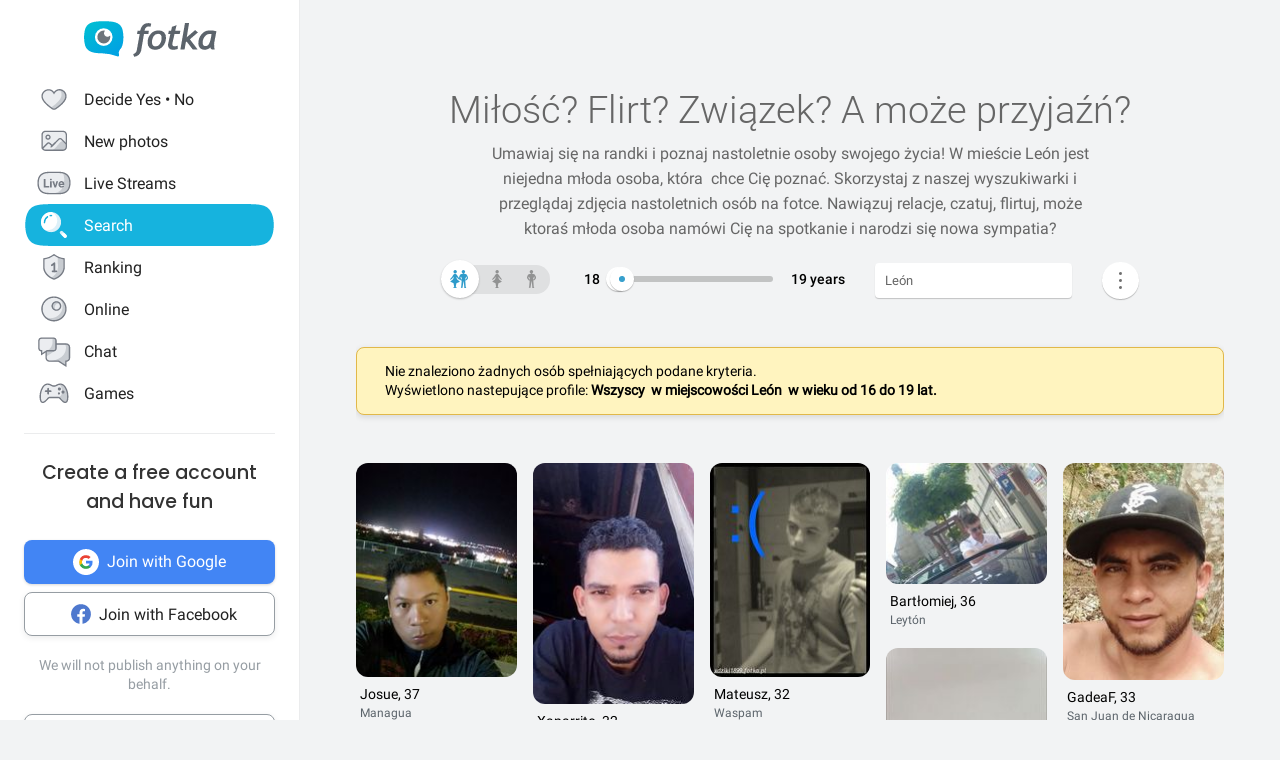

--- FILE ---
content_type: text/html; charset=UTF-8
request_url: https://fotka.com/szukaj/wszyscy/Nikaragua,Leon,3618030/16-19
body_size: 18644
content:
<!DOCTYPE html>
<html lang="pl-PL">
<head>
    <!-- Google Tag Manager -->
    <script>(function(w,d,s,l,i){w[l]=w[l]||[];w[l].push({'gtm.start':
          new Date().getTime(),event:'gtm.js'});var f=d.getElementsByTagName(s)[0],
        j=d.createElement(s),dl=l!='dataLayer'?'&l='+l:'';j.async=true;j.src=
        'https://www.googletagmanager.com/gtm.js?id='+i+dl;f.parentNode.insertBefore(j,f);
      })(window,document,'script','dataLayer','GTM-NLZM4NL');</script>
    <!-- End Google Tag Manager -->
    <!-- Google Optimize -->
    <script src="https://www.googleoptimize.com/optimize.js?id=OPT-MT8JTNZ"></script>
    <!-- End Google Optimize -->
	<link rel="manifest" href="/img/manifest.json">
	<meta charset="UTF-8" />
	<meta http-equiv="X-UA-Compatible" content="IE=Edge" />
	<meta name="description" content="Szukaj i poznaj osoby w wieku 16-19 lat z León, Nikaragua" />
    <meta name="apple-itunes-app" content="app-id=880924228, app-argument=/>">
                <link rel="canonical" href="https://fotka.com/szukaj/wszyscy/Nikaragua,Leon,3618030/16-19"/>
        							<link rel="next" href="https://fotka.com/szukaj/wszyscy/Nikaragua,Leon,3618030/16-19/s-2"/>
				<meta name="viewport" content="width=device-width, initial-scale=1.0, maximum-scale=1.0, user-scalable=no" />
	<meta name="theme-color" content="#389BC4">
	<title>Wszyscy, León, Nikaragua, 16-19 lat | Fotka.com</title>		
    <script type="text/javascript">
      window.gtag_enable_tcf_support = true;
      if (typeof(window.__gCrWeb) === 'undefined') {
        window['__gCrWeb'] = {};
      }
      window._config = {};
      window._config.staticUrl = { js: 'https://fotka.com/js/', css: 'https://fotka.com/css/', img: 'https://fotka.com/img/', api: 'https://api.fotka.com/v2/' };

                var img_url = 'https://fotka.com/img/';
        var css_url = 'https://fotka.com/css/';
        var api_url = 'https://api.fotka.com/v2/';
	</script>
	<script type="text/javascript">
      var sessionStore = '{"user":{"id":0,"login":"niezalogowany","av_96":"","star":0,"lang":"pl-PL","end_star_timestamp":null,"allow_notify":false,"active_promotion":false,"message_sound":false,"thumbnail":null,"acl_role":null,"promotion":null,"free_star":null,"gender":null,"avatar_id":0,"verified":false,"percentage_completion_features":0,"percentage_completion_partner_features":0,"filter_data":{"from":18,"to":30,"gender":"all"}},"counters":{"promotions":0,"messages":0,"notifications":0,"views":0,"decisions":0,"votes":0,"friends":0},"site":{"page":"search","menuRWDIsHidden":true}}';
      var parseSession = JSON.parse(sessionStore);
    </script>
    <link href="https://fotka.com/css/newstyle.0.css" media="screen" rel="stylesheet" type="text/css" />
<link href="https://fotka.com/css/dist/main.1769419695.css" media="screen" rel="stylesheet" type="text/css" />
<link href="https://fotka.com/css/szukaj.0.css" media="screen" rel="stylesheet" type="text/css" />	    <script src="https://fotka.com/js/utils.0.js"></script>
		<link rel="search" type="application/opensearchdescription+xml" href="/files/visualsearch.xml" title="Fotka szukaj znajomych"/>
	
    <script type="text/javascript">
        (function () {
                        window.readCookie = function(n){for(var r=n+"=",t=document.cookie.split(";"),e=0;e<t.length;e++){for(var i=t[e];" "==i.charAt(0);)i=i.substring(1,i.length);if(0==i.indexOf(r))return i.substring(r.length,i.length)}return null};
            var segments = window.location.pathname.substr(1).split('/');

                window._route = {"type": 0, "login": "", "segments": []};
                window._route.type = (segments.length > 0 && ['profil', 'taknie'].indexOf(segments[0]) !== -1) ? 1 : (readCookie('user') ? 2 : 0);
                window._route.login = (window._route.type === 1 && segments.length > 1) ? segments[1] : "";
                window._route.segments = segments.length > 0 ? segments : [];
            }());
        </script>
        <script src="https://fotka.com/js/dist/i18next.1769419695.js"></script>
        <script src="https://fotka.com/js/raven.0.js"></script>
<script>
	if (window.location.origin.indexOf("file://") !== -1) {
		Raven = null;
	}
</script>
    <script>
		if (typeof(Raven) === "object" && null !== Raven) {
			Raven.config('https://e1a6bd04fcfa404d8c131a62db399ce6@sentry1.asteroid.pl/3', {
				whitelistUrls: [/fotka\.com/, /s\.fotka\.pl/],
                environment: 'prod',
				ignoreUrls: [/adsafeprotected\.com/, '/js/raven.js', /metrics\.nt\.vc/, /mazeability\.com/,
					/yabidos\.com/, /solartrendinc\.com/, /gemius\.pl/, /determineyourroad\.com/, /graph\.facebook\.com/i,
					/extensions\//i, /^chrome:\/\//i, /anyplacetrivial\.com/, /s1\.adform\.net/, /adx\.adform\.net/,
					/adserver\.adtech\.de/, /rubiconproject\.com/
				],
				ignoreErrors: [/evaluating \'r\.document\.body\'/, 'SecurityError', /NS_ERROR_NOT_INITIALIZED/, 'fb_xd_fragment', 'InvalidPointerId',
					/NS_ERROR_FAILURE/, /Load timeout for modules/, /Blocked a frame with origin/, /Failed to execute \'send\' on \'XMLHttpRequest\':/ ,'QuotaExceededError', 'Brak uprawnień',
					/No script context is available in which to execute the script/, /NPObject/, 'Cannot read property \'tagFrame\' of undefined',"Unexpected token <",
					'Unexpected token \'<\'', 'Can\'t execute code from a freed script', '\'r3px\' is undefined', 'Nie można wykonać kodu programu ze skryptu uwolnionego', 'r3px is not defined', 'Can\'t find variable: r3px',
					'Object [object Object] has no method \'aliasBidder\''
				],
				shouldSendCallback: function(data) {
					var sampleRate = 30; // only send 30% of errors
					return (Math.random() * 100 <= sampleRate);
				}
			}).install();
		}
    </script>
        <script src="https://fotka.com/js/dist/isOldBrowser.1769419695.js"></script>
    
    	<script type="text/javascript">window._currentUser = {"id":0,"login":null,"name":null,"photoId":0,"isPro":false,"av_64":"","av_96":"","aclRole":"niezalogowany","acl":null,"gender":null,"age":0,"extraFeatures":null,"color":"","star":0,"status":0,"bans":null,"ft":false,"fp":false,"location":null,"firstStar":false,"isPhpMobile":false,"navigator":"Near","ad":{"fotoUrl":"","fotoAv32":"","fotoAv96":"","province":"","city":"","ageGroup":"","noMarketing":"","emailAddressHash":"","features":""},"node":{"url":"https:\/\/n.fotka.com?uid=-60261716&hash=fa2e85ab728da356745bcbb4b27c76e7&ulogin=niezalogowany&uavatar=https%3A%2F%2Ffotka.com%2Fimg%2Fusers%2Fav%2Fm_48_6.png"},"setup":0,"hasBannedDecisions":false,"allow_notify":false,"allow_profile_data":false};</script>


                <script type="text/javascript">
            if (typeof(Raven) === "object" && null !== Raven) {
                Raven.setUserContext(window._currentUser);
            }
        </script>
        <script type="text/javascript">
            (function () { if(window._route.type === 2) {
                document.write(
                    '<scr' + 'ipt>(function(){' +
                    'if(window.location.pathname === "/") {' +
                    'if(typeof(window._currentUser) !== "undefined" && window._currentUser !== null && window._currentUser.hasOwnProperty("id") && window._currentUser.id > 0) {' +
                    'window.location.href="/navigator/next.php";' +
                    '}' +
                    '}' +
                    '}());</scr' + 'ipt>');
            }}());
        </script>


	<script type="text/javascript" src="https://cdnjs.cloudflare.com/ajax/libs/socket.io/4.4.0/socket.io.min.js"></script>
<script type="text/javascript" src="https://fotka.com/js/dist/i18next.1769419695.js"></script>
<script type="text/javascript" src="https://fotka.com/js/jquery.0.js"></script>
<script type="text/javascript" src="https://fotka.com/js/f.1765184849.js"></script>
<script type="text/javascript">
    //<![CDATA[
    var kraje = {242:"Afganistan",102:"Albania",103:"Algieria",104:"Andora",105:"Angola",106:"Arabia Saudyjska",107:"Argentyna",108:"Armenia",109:"Australia",110:"Austria",111:"Azerbejdżan",112:"Bahamy",113:"Bangladesz",114:"Belgia",115:"Benin",116:"Białoruś",117:"Boliwia",118:"Bośnia i Hercegowina",119:"Botswana",120:"Brazylia",121:"Bułgaria",122:"Burkina Faso",123:"Chile",124:"Chiny",125:"Chorwacja",126:"Cypr",127:"Czad",251:"Czarnogóra",128:"Czechy",129:"Dania",130:"Dominika",131:"Dominikana",132:"Egipt",133:"Ekwador",134:"Erytrea",135:"Estonia",136:"Etiopia",137:"Filipiny",138:"Finlandia",139:"Francja",140:"Gabon",141:"Ghana",142:"Grecja",249:"Gruzja",143:"Gujana",144:"Gwatemala",145:"Haiti",146:"Hiszpania",147:"Holandia (Niderlandy)",148:"Honduras",250:"Hong Kong",149:"Indie",150:"Indonezja",151:"Irak",152:"Iran",153:"Irlandia",154:"Islandia",155:"Izrael",156:"Jamajka",157:"Japonia",158:"Jemen",159:"Jordania",160:"Kambodża",161:"Kamerun",162:"Kanada",247:"Katar",163:"Kazachstan",164:"Kenia",165:"Kolumbia",166:"Kongo",167:"Korea Południowa",168:"Korea Północna",169:"Kostaryka",170:"Kuba",171:"Kuwejt",172:"Liban",173:"Liberia",174:"Libia",175:"Liechtenstein",176:"Litwa",177:"Luksemburg",178:"Łotwa",252:"Macedonia",179:"Madagaskar",180:"Malawi",181:"Malezja",182:"Mali",183:"Malta",184:"Maroko",185:"Mauretania",186:"Meksyk",187:"Mołdawia",188:"Monako",189:"Mongolia",190:"Mozambik",191:"Namibia",192:"Nepal",193:"Niemcy",194:"Niger",195:"Nigeria",196:"Nikaragua",197:"Norwegia",198:"Nowa Zelandia",199:"Oman",200:"Pakistan",248:"Palestyna",201:"Panama",202:"Papua-Nowa Gwinea",203:"Paragwaj",204:"Peru",101:"Polska",205:"Portugalia",206:"Rosja",207:"RPA",208:"Rumunia",209:"Salwador",210:"San Marino",211:"Senegal",243:"Serbia",212:"Sierra Leone",213:"Singapur",214:"Słowacja",215:"Słowenia",216:"Somalia",217:"Sri Lanka",218:"Stany Zjednoczone",219:"Sudan",246:"Sudan Południowy",220:"Surinam",245:"Syria",221:"Szwajcaria",222:"Szwecja",223:"Tajlandia",244:"Tajwan",224:"Tanzania",225:"Togo",226:"Tunezja",227:"Turcja",228:"Turkmenistan",229:"Uganda",230:"Ukraina",231:"Urugwaj",232:"Uzbekistan",233:"Watykan",234:"Wenezuela",235:"Węgry",236:"Wielka Brytania",237:"Wietnam",238:"Włochy",239:"Wybrzeże Kości Słoniowej",240:"Zambia",241:"Zimbabwe",253:"Zjednoczone Emiraty Arabskie"}    //]]>
</script>
<script type="text/javascript">
    //<![CDATA[
    var wojewodztwa = {1:"dolnośląskie",2:"kujawsko-pomorskie",3:"lubelskie",4:"lubuskie",5:"łódzkie",6:"małopolskie",7:"mazowieckie",8:"opolskie",9:"podkarpackie",10:"podlaskie",11:"pomorskie",12:"śląskie",13:"świętokrzyskie",14:"warmińsko-mazurskie",15:"wielkopolskie",16:"zachodniopomorskie"}    //]]>
</script>
<script type="text/javascript">
    //<![CDATA[
    var fields_k = {
	'urodziny': {1:'mają dziś urodziny'},
	'papierosy': {6:"nie palę",2:"obojętne",3:"palę"},
	'alkohol': {1:"nie piję",2:"obojętny",4:"piję"},
	'dzieci': {4:"mam",3:"nie chcę",7:"chcę mieć",8:"nie mam"},
	'zwiazek': {1:"wolna",2:"w związku"},
	'wzrost': null,
    'online': {1:"są teraz online"}
};
var fields_m = {
	'urodziny': {1:'mają dziś urodziny'},
	'papierosy': {6:"nie palę",2:"obojętne",3:"palę"},
	'alkohol': {1:"nie piję",2:"obojętny",4:"piję"},
	'dzieci': {4:"mam",3:"nie chcę",7:"chcę mieć",8:"nie mam"},
	'zwiazek': {1:"wolny",2:"w związku"},
	'wzrost': null,
    'online': {1:"są teraz online"}
};
    //]]>
</script>
<script type="text/javascript" src="https://fotka.com/js/core/jquery/jquery-ui-min.0.js"></script>
<script type="text/javascript" src="https://fotka.com/js/imageLoaded.0.js"></script>
<script type="text/javascript" src="https://fotka.com/js/szukaj.1765184849.js"></script>
<script type="text/javascript" src="https://fotka.com/js/fb.0.js"></script>
<script type="text/javascript" src="https://fotka.com/js/google.0.js"></script>
<script type="text/javascript" src="https://fotka.com/js/core/jquery/jquery.ui.touch-punch-min.0.js"></script>
<script type="text/javascript">
    //<![CDATA[
    action('set_navigator',{co: 'Search2', hash: '0d0c75f43b75e8660acc18a3c2a0322cae40bf7acd4b19f0878793eb8f64f726'}, undefined, function(){});    //]]>
</script>
<script type="text/javascript">
    //<![CDATA[
    var filtr_sex='k';    //]]>
</script>
	<script type="text/javascript">
 		if (top.location != self.location) { top.location = self.location; }

		var mobile_client = false,
			tablet = false,
			ipad = false,
			iphone = false,
            session_user_id = 0;
        	</script>

	<script type="text/javascript">
		(function() {
			if (typeof(photos_google_accepted) === 'undefined') {
				if (typeof (decisionUser) !== "undefined" && typeof (decisionUser.photo_google) !== "undefined") {
					window.photos_google_accepted = decisionUser.photo_google === "tak";
				} else {
					window.photos_google_accepted = false;				}
			}
		}());
	</script>

    <script src="https://fotka.com/js/dist/adformTracker.1769419695.js"></script>

    <script type="text/javascript">
      if(parseSession.user.id !== 0 && window.dataLayer) {
        window.dataLayer.push({
          'user_id': parseSession.user.id
        });
      }
    </script>

        <link rel="apple-touch-icon" href="/img/nowafotka/ico/48.png" />
    <link rel="apple-touch-icon" sizes="76x76" href="/img/nowafotka/ico/76.png" />
    <link rel="apple-touch-icon" sizes="152x152" href="/img/nowafotka/ico/152.png" />
    <link rel="apple-touch-icon" sizes="120x120" href="/img/nowafotka/ico/120.png" />
    <script src="https://btloader.com/tag?o=6286031808102400&upapi=true" async></script>
</head>

<body itemscope itemtype="https://schema.org/ItemPage">
<!-- Google Tag Manager (noscript) -->
<noscript>
    <iframe
            src="https://www.googletagmanager.com/ns.html?id=GTM-NLZM4NL"
            height="0" width="0" style="display:none;visibility:hidden">
    </iframe>
</noscript>
<!-- End Google Tag Manager (noscript) -->

<script src="https://fotka.com/js/advertisement.0.js"></script>

<div id="app-core"></div>
<head><script defer="defer" src="/js/react/runtime.f822c0bd0e5f15f2e043d.js"></script><script defer="defer" src="/js/react/2930.f45fced10b7c799b01c4e.js"></script><script defer="defer" src="/js/react/6247.f0dbe7f3c610228c61051.js"></script><script defer="defer" src="/js/react/6506.ff3561cf724fc4a9d9d99.js"></script><script defer="defer" src="/js/react/6865.f8ac4ec822998cf275f56.js"></script><script defer="defer" src="/js/react/6131.fff4e3b12ded7aa835a25.js"></script><script defer="defer" src="/js/react/9126.fec6d646e5a1c40709165.js"></script><script defer="defer" src="/js/react/9555.f819780bce09137e890ab.js"></script><script defer="defer" src="/js/react/593.fc8487c6de4e7a23f2576.js"></script><script defer="defer" src="/js/react/9136.f8a01df04fde02cbfbf30.js"></script><script defer="defer" src="/js/react/479.fb2feca5dbe2228c02dca.js"></script><script defer="defer" src="/js/react/2179.f15fe18721fc5781aef66.js"></script><script defer="defer" src="/js/react/2848.f5248efa42757200ad3ce.js"></script><script defer="defer" src="/js/react/6961.f4dd38fa4999ca85172df.js"></script><script defer="defer" src="/js/react/7695.f1e0e660b495d0b2bcc63.js"></script><script defer="defer" src="/js/react/5728.fb46efb0c5e254088b0b1.js"></script><script defer="defer" src="/js/react/759.f5039c285436ac5c285fa.js"></script><script defer="defer" src="/js/react/appCore.fee361e01bf909ae73b78.js"></script></head>

    <div id="container" class="container is-fullhd">
        <div class="columns">
			<div class="left_column">
                <div id="left-menu"><div class="menu__column  left-menu"><section id="fotka-menu">
    <a id="menu__logo" class="is-hidden-mobile" href="/">
        <svg version="1.1" id="Layer_1" xmlns="http://www.w3.org/2000/svg" x="0" y="0" viewBox="0 0 128 36" xml:space="preserve"><style>.st3{fill:#5c646c}</style><g id="Group_8991_1_" transform="translate(206 -62)"><g id="Group_8976_4_" transform="translate(137 82)"><g id="Group_8974_6_"><g id="Group_8956_6_"><linearGradient id="Path_8206_10_" gradientUnits="userSpaceOnUse" x1="-1243.23" y1="134.198" x2="-1242.616" y2="133.409" gradientTransform="matrix(37.6182 0 0 -33.6599 46433.297 4500.187)"><stop offset="0" stop-color="#00bcd4"/><stop offset="1" stop-color="#01a3e2"/></linearGradient><path id="Path_8206_3_" d="M-304.382-3.641c0-3.631-.708-7.727-1.766-9.585-2.473-4.285-6.536-5.775-17.042-5.775s-14.567 1.49-17.045 5.775c-1.06 1.862-1.765 5.958-1.765 9.585s.707 7.727 1.765 9.59c2.385 4.13 6.263 5.66 15.95 5.764a42.168 42.168 0 0 1 13.849 2.765c1.213.5 2.082-.086 1.913-1.152-.314-2.009-.694-3.352 1.146-5.664.12-.135.237-.273.347-.417.078-.087.148-.172.23-.262l-.037.006c.247-.336.477-.684.69-1.044 1.057-1.859 1.765-5.951 1.765-9.586z" fill="url(#Path_8206_10_)"/><g id="Group_8955_6_" transform="translate(10.394 6.765)"><path id="Path_8207_3_" d="M-333.585-19.001a8.415 8.415 0 1 0 8.414 8.416v-.001a8.408 8.408 0 0 0-8.4-8.414l-.014-.001z" fill="#fff"/><path id="Subtraction_28_3_" d="M-333.532-4.473a6.167 6.167 0 1 1 1.269-12.201 3.321 3.321 0 1 0 4.737 4.638c.106.459.16.929.159 1.4a6.161 6.161 0 0 1-6.156 6.166h-.01l.001-.003z" opacity=".9" fill="#5c646c"/></g></g></g><g id="Group_8975_6_" transform="translate(47.023 1.803)"><g id="Group_8911_3_"><path id="Path_8233_3_" class="st3" d="m-331.312-11.63.033-.15a4.793 4.793 0 0 1 2.291-3.663 3.532 3.532 0 0 1 3.229 0l.17.081.788-2.972-.111-.058a5.8 5.8 0 0 0-2.73-.6c-4.017 0-6.629 2.45-7.761 7.281l-.022.089h-2.479l-.517 3.147h2.539l-2.828 15.714a4 4 0 0 1-1.209 2.163 4.7 4.7 0 0 1-1.927 1.15l-.154.044.832 2.6.133-.023a7.962 7.962 0 0 0 6.549-5.809l2.7-15.844h4.227l.39-3.147-4.143-.003z"/><path id="Path_8234_3_" class="st3" d="M-317.891-11.966a9.534 9.534 0 0 0-7.434 3.32 11.9 11.9 0 0 0-2.945 8.151 6.855 6.855 0 0 0 1.862 5.164 7.269 7.269 0 0 0 5.228 1.793 9.533 9.533 0 0 0 7.5-3.336 12.2 12.2 0 0 0 2.91-8.27 6.7 6.7 0 0 0-1.845-5.048 7.354 7.354 0 0 0-5.276-1.774zm1.425 12.749a4.818 4.818 0 0 1-4.245 2.479c-2.272 0-3.423-1.332-3.423-3.958-.04-1.99.506-3.948 1.572-5.63a4.842 4.842 0 0 1 4.215-2.443c2.3 0 3.423 1.223 3.423 3.741.05 2.044-.484 4.06-1.539 5.811h-.003z"/><path id="Path_8235_3_" class="st3" d="m-282.914-12.291-8 6.824 2.167-13.351.03-.182h-3.9l-4.324 24.94-.03.184h3.981l1.176-6.764.827-.691 5.684 7.393.047.061h4.683l-7.341-9.621 7.688-6.584-2.688-2.209z"/><path id="Path_8236_3_" class="st3" d="M-264.775 1.167c-.003-.47.036-.938.118-1.4l2.065-10.941-.124-.047c-2.05-.59-4.18-.843-6.311-.748a9.745 9.745 0 0 0-7.73 3.611 13.067 13.067 0 0 0-3.07 8.7 6.2 6.2 0 0 0 1.572 4.5 5.938 5.938 0 0 0 4.442 1.613c1.97.05 3.876-.71 5.274-2.1l.133-.132.058.178c.361 1.139.912 1.719 1.637 1.719h2.447l-.062-.2a17.961 17.961 0 0 1-.449-4.753zm-2.453-9.483c-.686 4.558-1.483 7.612-2.371 9.075-.9 1.483-1.97 2.237-3.188 2.237-1.927 0-2.9-.992-2.9-2.95a9.48 9.48 0 0 1 3.215-7.512 5.666 5.666 0 0 1 3.5-1.174c.595.003 1.187.08 1.762.232l-.018.092z"/><path id="Path_8237_3_" class="st3" d="m-300.675-16.988-4.334 1.577-.913 3.781h-2.091l-.672 3.147h2.084l-2.063 9.155c-.1.426-.15.862-.151 1.3a4.482 4.482 0 0 0 1.211 3.245 4.35 4.35 0 0 0 3.209 1.242c1.635.08 3.27-.15 4.821-.677V2.604c-.942.308-1.919.495-2.908.557-1.457 0-2.2-.659-2.2-1.962.015-.546.089-1.09.221-1.62l1.832-8.063h4.954l.672-3.147h-4.922l1.25-5.357z"/></g></g></g></g></svg>    </a>
    <aside id="main-menu"></aside>
    </section>
</div></div><script type="text/javascript">
  window.setTimeout(function() {
    var prevScrollpos = window.pageYOffset;
    window.onscroll = function () {
      var currentScrollPos = window.pageYOffset;
      if (null !== document.querySelector('.bottom-menu.navbar') && null !== document.querySelector('.bottom-menu.navbar').classList) {
		  if (prevScrollpos > currentScrollPos || currentScrollPos <= 1) {
			document.querySelector('.bottom-menu.navbar').classList.remove('bottom-menu-scroll');
		  } else {
			document.querySelector('.bottom-menu.navbar').classList.add('bottom-menu-scroll');
		  }
        prevScrollpos = currentScrollPos;
      }
    }
  }, 1000);

</script>
			</div>
			<div id="container-column" class="column">

    <script type="text/javascript" src="https://fotka.com/js/detektor.0.js"></script>
	<script type="text/javascript" src="//static.criteo.net/js/ld/publishertag.js"></script>
	<script type="text/javascript" src="https://fotka.com/js/spolecznoscinet.0.js"></script>
	<script type="text/javascript">
	  if (typeof (SpolecznosciNet) !== "undefined") {
		var spolecznosciNet = new SpolecznosciNet();
	  }
	</script>
	<div id="content-header">
    </div>

	    <div id="content" class="column" >
        							<div id="search-results" class="shadow-box">
            <div id="search-header">
    <h1>Miłość? Flirt? Związek? <span id="header-search-span"> A może przyjaźń?</span></h1>
    <h2> Umawiaj się na randki i
        poznaj nastoletnie osoby swojego życia! W mieście León        jest niejedna młoda osoba, która        &nbsp;chce Cię poznać. Skorzystaj z naszej
        wyszukiwarki i przeglądaj zdjęcia nastoletnich osób na fotce.
        Nawiązuj relacje, czatuj, flirtuj,
        może ktoraś młoda osoba        namówi Cię na spotkanie i narodzi się nowa sympatia?</h2>
</div>
        <form action="/szukaj" method="post" name="form_szukaj" id="form_szukaj">
        <input type="hidden" name="wzrost_od" id="wzrost_od_hidden" value=""/>
        <input type="hidden" name="wzrost_do" id="wzrost_do_hidden" value=""/>
        <input type="hidden" name="only_login" id="only_login"
               value="0"/>
        <div id="search-trigger-rwd">
            <p></p>
            <div id="search-filter-button"
                 class="search-button-small"><svg xmlns="http://www.w3.org/2000/svg" viewBox="0 0 24 24"><style>.st61{fill:#5c646b}</style><g id="objects"><path class="st61" d="M2.981 7.972h2.216c.348 1.703 1.859 2.988 3.663 2.988s3.315-1.285 3.663-2.989h8.412a.75.75 0 000-1.5h-8.412c-.348-1.703-1.859-2.989-3.663-2.989s-3.315 1.286-3.663 2.99H2.981a.75.75 0 000 1.5zM8.86 4.96c1.247 0 2.261 1.015 2.261 2.261S10.107 9.483 8.86 9.483 6.6 8.468 6.6 7.222 7.613 4.96 8.86 4.96zM20.936 16.317h-1.857c-.348-1.703-1.859-2.989-3.663-2.989s-3.315 1.285-3.663 2.989h-8.77a.75.75 0 000 1.5h8.77c.348 1.703 1.859 2.989 3.663 2.989s3.315-1.285 3.663-2.989h1.857a.75.75 0 000-1.5zm-5.521 3.011c-1.247 0-2.261-1.015-2.261-2.261s1.014-2.261 2.261-2.261 2.261 1.015 2.261 2.261-1.014 2.261-2.261 2.261z"/></g></svg></div>
        </div>
        <div id="search-controls">
                        <div class="search-controls-group">
                <div class="search-control" style="margin-top: 4px;">
                    <div id="content-filter-gender-slider">
                        <div id="content-filter-gender-choice"
                             class="choice-all">
                        </div>
                        <div id="content-filter-genders">
                            <div id="content-filter-gender-all"
                                 class=" on">
                                <div class="sprites gender-button gender-button-all" title="Wszyscy"></div>
                            </div>
                            <div id="content-filter-gender-female"
                                 class="">
                                <div class="sprites gender-button gender-button-female" title="Kobiety"></div>
                            </div>
                            <div id="content-filter-gender-male"
                                 class="">
                                <div class="sprites gender-button gender-button-male" title="Mężczyźni"></div>
                            </div>
                            <input type="hidden" name="plec" id="gender-value" value="all"/>
                        </div>
                    </div>
                </div>
                <div class="search-control">
                    <div id="navi-slider-wiek-container">
                        <div class="navi-slider-wiek">
                            <div id="Wiek-label1" class="slider-range-label-wiek"></div>
                            <div class="slider-range-overlay-wiek">
                                <div id="Wiek" class="slider-range"></div>
                            </div>
                            <div id="Wiek-label2" class="slider-range-label-wiek"></div>
                        </div>
                        <input type="hidden" name="wiek_od" id="select-age1-value"
                               value="16"/>
                        <input type="hidden" name="wiek_do" id="select-age2-value"
                               value="19"/>
                    </div>
                </div>
            </div>
            <div class="search-controls-group">
                <div class="search-control">
                    <div id="location-container">
                        <input id="searched" class="location-container-search-input location-container-font" type="text"
                               value="León" name="miejscowosc" autocomplete="off"
                               maxlength="30" size="30"/>
                        <input id="searched_id" type="hidden"
                               value="3618030"
                               name="miejscowosc_id"/>
                        <input id="country_id" type="hidden"
                               value="196"
                               name="country_id"/>
                        <input id="voivodeship_id" type="hidden"
                               value=""
                               name="voivodeship_id"/>
                        <input id="city_id" type="hidden"
                               value="3618030"
                               name="city_id"/>
                    </div>
                </div>
            </div>
            <div class="search-controls-group">
                <div class="search-control">
                    <div id="search-advanced-container">
                        <div id="navi-button-option-more"></div>
                        <div id="search-advanced">
                            <div id="search-advanced-before"></div>
                            <span>Możesz wybrać do trzech dodatkowych danych:</span>
                            <div>
                                <div id="search-advanced-select">
                                                                            <div id="odleglosc_id">
                                            <span class="label">Odległość</span>
                                            <span class="sprites removeOption"></span>
                                        </div>
                                                                            <div id="urodziny_id">
                                            <span class="label">Urodziny</span>
                                            <span class="sprites removeOption"></span>
                                        </div>
                                                                            <div id="papierosy_id">
                                            <span class="label">Papierosy</span>
                                            <span class="sprites removeOption"></span>
                                        </div>
                                                                            <div id="alkohol_id">
                                            <span class="label">Alkohol</span>
                                            <span class="sprites removeOption"></span>
                                        </div>
                                                                            <div id="dzieci_id">
                                            <span class="label">Dzieci</span>
                                            <span class="sprites removeOption"></span>
                                        </div>
                                                                            <div id="zwiazek_id">
                                            <span class="label">Status związku</span>
                                            <span class="sprites removeOption"></span>
                                        </div>
                                                                            <div id="wzrost_id">
                                            <span class="label">Wzrost</span>
                                            <span class="sprites removeOption"></span>
                                        </div>
                                                                            <div id="imie_id">
                                            <span class="label">Imię</span>
                                            <span class="sprites removeOption"></span>
                                        </div>
                                                                            <div id="surname_id">
                                            <span class="label">Nazwisko</span>
                                            <span class="sprites removeOption"></span>
                                        </div>
                                                                            <div id="login_id">
                                            <span class="label">Login</span>
                                            <span class="sprites removeOption"></span>
                                        </div>
                                                                            <div id="school_id">
                                            <span class="label">Szkoła</span>
                                            <span class="sprites removeOption"></span>
                                        </div>
                                                                            <div id="online_id">
                                            <span class="label">Teraz online</span>
                                            <span class="sprites removeOption"></span>
                                        </div>
                                                                    </div>
                                <div id="search-advanced-options">
                                    <div id="option-fields-1" class="option-fields" style="display: none"></div>
                                    <div id="option-fields-2" class="option-fields" style="display: none"></div>
                                    <div id="option-fields-3" class="option-fields" style="display: none"></div>
                                    <input type="hidden" name="option1" id="select-option1-value" value=""/>
                                    <input type="hidden" name="option2" id="select-option2-value" value=""/>
                                    <input type="hidden" name="option3" id="select-option3-value" value=""/>
                                </div>
                            </div>
                            <div id="search-button-container">
                                <input id="search-button" type="submit" value="Szukaj" onclick="search();">
                            </div>
                        </div>
                    </div>
                </div>
            </div>
        </div>
        <input id="page" type="hidden" value="2" name="strona"/>
        <input type="hidden" name="search_url" value="" id="search_url"/>
    </form>
<div id="search_odleglosc">
    <div id="suggest-distance">
                <div class="option-radio">
                            <input type="radio" id="radio0" name="radio" distance-checked="1"/>
                <label for="radio0" data-distance="0"><span id="#distance-check" data-distance="Całe miasto"></span>Całe miasto</label>
                    </div>
                <div class="option-radio">
                            <input type="radio" id="radio25" name="radio" distance-checked="0"/>
                <label for="radio25" data-distance="25"><span id="#distance-check" data-distance="do 25 km"></span>+ 25 km</label>
                    </div>
                <div class="option-radio">
                            <input type="radio" id="radio50" name="radio" distance-checked="0"/>
                <label for="radio50" data-distance="50"><span id="#distance-check" data-distance="do 50 km"></span>+ 50 km</label>
                    </div>
                <div class="option-radio">
                            <input type="radio" id="radio75" name="radio" distance-checked="0"/>
                <label for="radio75" data-distance="75"><span id="#distance-check" data-distance="do 75 km"></span>+ 75 km</label>
                    </div>
                <div class="option-radio">
                            <input type="radio" id="radio100" name="radio" distance-checked="0"/>
                <label for="radio100" data-distance="100"><span id="#distance-check" data-distance="do 100 km"></span>+ 100 km</label>
                    </div>
                <div class="option-radio">
                            <input type="radio" id="radio125" name="radio" distance-checked="0"/>
                <label for="radio125" data-distance="125"><span id="#distance-check" data-distance="do 125 km"></span>+ 125 km</label>
                    </div>
                <div class="option-radio">
                    </div>
                <div class="option-radio">
                    </div>
            </div>
    <input type="hidden" name="odleglosc" id="lokalizacja_odleglosc" value="0"/>
</div>
    <div id="search_imie">
        <span class="search-option-label">Podaj imię:</span>
        <input type="text" autocomplete="off" id="imie" name="imie" class="input_form"/>
        <input type="hidden" id="imie_id" name="imie_id"/>
    </div>
    <div id="search_login">
        <span class="search-option-label">Podaj login:</span>
        <input type="text" id="login" name="login" class="input_form"/><br/>
        <span style="color: #969696; font-size: 12px;">Znak gwiazdki * oznacza dowolne zakończenie szukanego loginu.</span>
    </div>
    <div id="search_surname">
        <span class="search-option-label">Podaj nazwisko:</span>
        <input type="text" id="surname" name="surname" class="input_form"/>
    </div>
    <div id="search_school">
        <span class="search-option-label">Podaj nazwę szkoły:</span>
        <input type="text" autocomplete="off" id="school" class="input_form"/>
        <input type="hidden" id="school_id" name="school"/>
        <script type="text/javascript">
          load_script('https://fotka.com/js/szkoly_sugestie.0.js', 'js', function() {
            new SzkolySugestie('school');
          });
        </script>
    </div>
    <div id="search_wzrost">
        <div class="search_wzrost_container">
            <span class="search-option-label">Od</span>
            <input type="text" id="wzrost_od" name="wzrost_od" class="input_form" maxlength="3"/>
        </div>
        <div class="search_wzrost_container">
            <span class="search-option-label">Do</span>
            <input type="text" id="wzrost_do" name="wzrost_do" class="input_form" maxlength="3"/>
        </div>
    </div>
            <script async defer src="https://accounts.google.com/gsi/client"
                onload="this.onload=function(){}; new GoogleSSO('googleLoginBtn', 'sso-container', 'register');"
                onreadystatechange="if (this.readyState === 'complete') this.onload()">
        </script>

        <div id="search-result-placeholder_box">
                            <div class="big-infobox">
                    <span>Nie znaleziono żadnych osób spełniających podane kryteria.</span><br/>
                                            Wyświetlono nastepujące profile:<span style="font-weight:bold;">
Wszyscy                                                            &nbsp;w miejscowości León                                                                                        &nbsp;w wieku  od 16                                 do 19 lat.
                            </span>
                                    </div>
                    </div>
        <div id="index-container">
            <div id="register" style="width:100%; display: none; grid-row: auto / span 91; padding-top: 7px; ">
                <div id="content-login"></div>
            </div>
            <script defer="defer" src="/js/react/2930.f45fced10b7c799b01c4e.js"></script><script defer="defer" src="/js/react/6247.f0dbe7f3c610228c61051.js"></script><script defer="defer" src="/js/react/6865.f8ac4ec822998cf275f56.js"></script><script defer="defer" src="/js/react/6131.fff4e3b12ded7aa835a25.js"></script><script defer="defer" src="/js/react/9555.f819780bce09137e890ab.js"></script><script defer="defer" src="/js/react/6961.f4dd38fa4999ca85172df.js"></script><script defer="defer" src="/js/react/ssoLogin.f8cbf3bd0a63cd71b1642.js"></script>            <div class="index-container-row-item" id="index-container-item-22530517">
    <a href="/profil/Ezequiel"
       title="Zdjęcie użytkownika Ezequiel" itemprop="url">
                <div class="">
            <div class="container-avatar">
            <img class="avatar-item" src="https://c.fotka.com/amin.fotka.pl/137/913/137913123_thumbnail.1692336480.jpg"
                 alt="Zdjęcie użytkownika Ezequiel" title="Ezequiel" itemprop="image"/>
            </div>
        </div>
        <div class="index-container-row-item-position">
                <span>Josue, 37</span>
                <p class="text-location">Managua</p>
    </div>
    </a>
</div>
<div class="index-container-row-item" id="index-container-item-21951708">
    <a href="/profil/Xaparrito"
       title="Zdjęcie użytkownika Xaparrito" itemprop="url">
                <div class="">
            <div class="container-avatar">
            <img class="avatar-item" src="https://c.fotka.com/amin.fotka.pl/134/587/134587066_thumbnail.1659401359.jpg"
                 alt="Zdjęcie użytkownika Xaparrito" title="Xaparrito" itemprop="image"/>
            </div>
        </div>
        <div class="index-container-row-item-position">
                <span>Xaparrito, 32</span>
                <p class="text-location">Managua</p>
    </div>
    </a>
</div>
<div class="index-container-row-item" id="index-container-item-14598462">
    <a href="/profil/xdziki1899"
       title="Zdjęcie użytkownika xdziki1899" itemprop="url">
                <div class="">
            <div class="container-avatar">
            <img class="avatar-item" src="https://c.fotka.com/amin.fotka.pl/071/922/71922296_thumbnail.1583110566.jpg"
                 alt="Zdjęcie użytkownika xdziki1899" title="xdziki1899" itemprop="image"/>
            </div>
        </div>
        <div class="index-container-row-item-position">
                <span>Mateusz, 32</span>
                <p class="text-location">Waspam</p>
    </div>
    </a>
</div>
<div class="index-container-row-item" id="index-container-item-3209107">
    <a href="/profil/KucusxD"
       title="Zdjęcie użytkownika KucusxD" itemprop="url">
                <div class="">
            <div class="container-avatar">
            <img class="avatar-item" src="https://c.fotka.com/amin.fotka.pl/049/715/49715073_thumbnail.1583221027.jpg"
                 alt="Zdjęcie użytkownika KucusxD" title="KucusxD" itemprop="image"/>
            </div>
        </div>
        <div class="index-container-row-item-position">
                <span>Bartłomiej, 36</span>
                <p class="text-location">Leytón</p>
    </div>
    </a>
</div>
<div class="index-container-row-item" id="index-container-item-21903689">
    <a href="/profil/GadeaF"
       title="Zdjęcie użytkownika GadeaF" itemprop="url">
                <div class="">
            <div class="container-avatar">
            <img class="avatar-item" src="https://c.fotka.com/amin.fotka.pl/134/367/134367634_thumbnail.1657644464.jpg"
                 alt="Zdjęcie użytkownika GadeaF" title="GadeaF" itemprop="image"/>
            </div>
        </div>
        <div class="index-container-row-item-position">
                <span>GadeaF, 33</span>
                <p class="text-location">San Juan de Nicaragua</p>
    </div>
    </a>
</div>
<div class="index-container-row-item" id="index-container-item-23591834">
    <a href="/profil/ggra3873"
       title="Zdjęcie użytkownika ggra3873" itemprop="url">
                <div class="">
            <div class="container-avatar">
            <img class="avatar-item" src="https://c.fotka.com/amin.fotka.pl/142/047/142047907_thumbnail.1740287679.jpg"
                 alt="Zdjęcie użytkownika ggra3873" title="ggra3873" itemprop="image"/>
            </div>
        </div>
        <div class="index-container-row-item-position">
                <span>Гра, 34</span>
                <p class="text-location">Managua</p>
    </div>
    </a>
</div>
<div class="index-container-row-item" id="index-container-item-13576597">
    <a href="/profil/KarmelkowyKamyczek"
       title="Zdjęcie użytkownika KarmelkowyKamyczek" itemprop="url">
                <div class="">
            <div class="container-avatar">
            <img class="avatar-item" src="https://c.fotka.com/amin.fotka.pl/057/815/57815162_thumbnail.1588354973.jpg"
                 alt="Zdjęcie użytkownika KarmelkowyKamyczek" title="KarmelkowyKamyczek" itemprop="image"/>
            </div>
        </div>
        <div class="index-container-row-item-position">
                <span>Asia, 31</span>
                <p class="text-location">Waspam</p>
    </div>
    </a>
</div>
<div class="index-container-row-item" id="index-container-item-23180593">
    <a href="/profil/michaeluriarte377"
       title="Zdjęcie użytkownika michaeluriarte377" itemprop="url">
                <div class="">
            <div class="container-avatar">
            <img class="avatar-item" src="https://c.fotka.com/amin.fotka.pl/140/377/140377485_thumbnail.1720471291.jpg"
                 alt="Zdjęcie użytkownika michaeluriarte377" title="michaeluriarte377" itemprop="image"/>
            </div>
        </div>
        <div class="index-container-row-item-position">
                <span>Michael, 35</span>
                <p class="text-location">Managua</p>
    </div>
    </a>
</div>
<div class="index-container-row-item" id="index-container-item-7189079">
    <a href="/profil/YourBitchIsMyBitch"
       title="Zdjęcie użytkownika YourBitchIsMyBitch" itemprop="url">
                <div class="">
            <div class="container-avatar">
            <img class="avatar-item" src="https://c.fotka.com/amin.fotka.pl/008/072/8072728_thumbnail.1583513768.jpg"
                 alt="Zdjęcie użytkownika YourBitchIsMyBitch" title="YourBitchIsMyBitch" itemprop="image"/>
            </div>
        </div>
        <div class="index-container-row-item-position">
                <span>Częstomir, 35</span>
                <p class="text-location">Rivas</p>
    </div>
    </a>
</div>
<div class="index-container-row-item" id="index-container-item-21544672">
    <a href="/profil/LuismanuelM"
       title="Zdjęcie użytkownika LuismanuelM" itemprop="url">
                <div class="">
            <div class="container-avatar">
            <img class="avatar-item" src="https://c.fotka.com/amin.fotka.pl/132/573/132573311_thumbnail.1641156249.jpg"
                 alt="Zdjęcie użytkownika LuismanuelM" title="LuismanuelM" itemprop="image"/>
            </div>
        </div>
        <div class="index-container-row-item-position">
                <span>LuismanuelM, 21</span>
                <p class="text-location">Carlos Fonseca Amador</p>
    </div>
    </a>
</div>
<div class="index-container-row-item" id="index-container-item-22937209">
    <a href="/profil/noahvdkaaij"
       title="Zdjęcie użytkownika noahvdkaaij" itemprop="url">
                <div class="">
            <div class="container-avatar">
            <img class="avatar-item" src="https://c.fotka.com/amin.fotka.pl/139/297/139297607_thumbnail.1707625597.jpg"
                 alt="Zdjęcie użytkownika noahvdkaaij" title="noahvdkaaij" itemprop="image"/>
            </div>
        </div>
        <div class="index-container-row-item-position">
                <span>Noah, 21</span>
                <p class="text-location">Moyogalpa</p>
    </div>
    </a>
</div>
<div class="index-container-row-item" id="index-container-item-22544425">
    <a href="/profil/selvaantonio47"
       title="Zdjęcie użytkownika selvaantonio47" itemprop="url">
                <div class="">
            <div class="container-avatar">
            <img class="avatar-item" src="https://c.fotka.com/amin.fotka.pl/137/640/137640788_thumbnail.1689596190.jpg"
                 alt="Zdjęcie użytkownika selvaantonio47" title="selvaantonio47" itemprop="image"/>
            </div>
        </div>
        <div class="index-container-row-item-position">
                <span>Antonio, 22</span>
                <p class="text-location">Diriamba</p>
    </div>
    </a>
</div>
<div class="index-container-row-item" id="index-container-item-10723201">
    <a href="/profil/Em0cjonalna"
       title="Zdjęcie użytkownika Em0cjonalna" itemprop="url">
                <div class="">
            <div class="container-avatar">
            <img class="avatar-item" src="https://c.fotka.com/amin.fotka.pl/013/240/13240080_thumbnail.1583398387.jpg"
                 alt="Zdjęcie użytkownika Em0cjonalna" title="Em0cjonalna" itemprop="image"/>
            </div>
        </div>
        <div class="index-container-row-item-position">
                <span>Em0cjonalna, 32</span>
                <p class="text-location">Río Blanco</p>
    </div>
    </a>
</div>
<div class="index-container-row-item" id="index-container-item-12376569">
    <a href="/profil/ArtNo"
       title="Zdjęcie użytkownika ArtNo" itemprop="url">
                <div class="">
            <div class="container-avatar">
            <img class="avatar-item" src="https://c.fotka.com/amin.fotka.pl/040/211/40211196_thumbnail.1583275868.jpg"
                 alt="Zdjęcie użytkownika ArtNo" title="ArtNo" itemprop="image"/>
            </div>
        </div>
        <div class="index-container-row-item-position">
                <span>Bartłomiej, 36</span>
                <p class="text-location">Juigalpa</p>
    </div>
    </a>
</div>
<div class="index-container-row-item" id="index-container-item-14864457">
    <a href="/profil/MariRysia"
       title="Zdjęcie użytkownika MariRysia" itemprop="url">
                <div class="">
            <div class="container-avatar">
            <img class="avatar-item" src="https://c.fotka.com/amin.fotka.pl/101/907/101907274_thumbnail.1582727708.jpg"
                 alt="Zdjęcie użytkownika MariRysia" title="MariRysia" itemprop="image"/>
            </div>
        </div>
        <div class="index-container-row-item-position">
                <span>Maria, 39</span>
                <p class="text-location">Laguna de Perlas</p>
    </div>
    </a>
</div>
<div class="index-container-row-item" id="index-container-item-21535677">
    <a href="/profil/CristianAntonio"
       title="Zdjęcie użytkownika CristianAntonio" itemprop="url">
                <div class="">
            <div class="container-avatar">
            <img class="avatar-item" src="https://c.fotka.com/amin.fotka.pl/132/525/132525067_thumbnail.1640747984.jpg"
                 alt="Zdjęcie użytkownika CristianAntonio" title="CristianAntonio" itemprop="image"/>
            </div>
        </div>
        <div class="index-container-row-item-position">
                <span>CristianAntonio, 22</span>
                <p class="text-location">Ciudad Darío</p>
    </div>
    </a>
</div>
<div class="index-container-row-item" id="index-container-item-22158241">
    <a href="/profil/JoseluisN"
       title="Zdjęcie użytkownika JoseluisN" itemprop="url">
                <div class="">
            <div class="container-avatar">
            <img class="avatar-item" src="https://c.fotka.com/amin.fotka.pl/135/807/135807985_thumbnail.1670966617.jpg"
                 alt="Zdjęcie użytkownika JoseluisN" title="JoseluisN" itemprop="image"/>
            </div>
        </div>
        <div class="index-container-row-item-position">
                <span>JoseluisN, 37</span>
                <p class="text-location">Managua</p>
    </div>
    </a>
</div>
<div class="index-container-row-item" id="index-container-item-21852499">
    <a href="/profil/BojorgeSafrianH"
       title="Zdjęcie użytkownika BojorgeSafrianH" itemprop="url">
                <div class="">
            <div class="container-avatar">
            <img class="avatar-item" src="https://c.fotka.com/amin.fotka.pl/134/126/134126700_thumbnail.1655169756.jpg"
                 alt="Zdjęcie użytkownika BojorgeSafrianH" title="BojorgeSafrianH" itemprop="image"/>
            </div>
        </div>
        <div class="index-container-row-item-position">
                <span>Hugo, 24</span>
                <p class="text-location">Managua</p>
    </div>
    </a>
</div>
<div class="index-container-row-item" id="index-container-item-21964013">
    <a href="/profil/NicoleQ"
       title="Zdjęcie użytkownika NicoleQ" itemprop="url">
                <div class="">
            <div class="container-avatar">
            <img class="avatar-item" src="https://c.fotka.com/amin.fotka.pl/134/643/134643310_thumbnail.1659931602.jpg"
                 alt="Zdjęcie użytkownika NicoleQ" title="NicoleQ" itemprop="image"/>
            </div>
        </div>
        <div class="index-container-row-item-position">
                <span>Nicole, 32</span>
                <p class="text-location">Ciudad Sandino</p>
    </div>
    </a>
</div>
<div class="index-container-row-item" id="index-container-item-22579110">
    <a href="/profil/Karlton"
       title="Zdjęcie użytkownika Karlton" itemprop="url">
                <div class="">
            <div class="container-avatar">
            <img class="avatar-item" src="https://c.fotka.com/amin.fotka.pl/137/661/137661930_thumbnail.1689802498.jpg"
                 alt="Zdjęcie użytkownika Karlton" title="Karlton" itemprop="image"/>
            </div>
        </div>
        <div class="index-container-row-item-position">
                <span>Karlton, 27</span>
                <p class="text-location">Bluefields</p>
    </div>
    </a>
</div>
<div class="index-container-row-item" id="index-container-item-4588930">
    <a href="/profil/0ewciul1"
       title="Zdjęcie użytkownika 0ewciul1" itemprop="url">
                <div class="">
            <div class="container-avatar">
            <img class="avatar-item" src="https://c.fotka.com/amin.fotka.pl/005/275/5275487_thumbnail.1583557866.jpg"
                 alt="Zdjęcie użytkownika 0ewciul1" title="0ewciul1" itemprop="image"/>
            </div>
        </div>
        <div class="index-container-row-item-position">
                <span>Ewa, 36</span>
                <p class="text-location">Rivas</p>
    </div>
    </a>
</div>
<div class="index-container-row-item" id="index-container-item-22164418">
    <a href="/profil/Johahiadinairegmai"
       title="Zdjęcie użytkownika Johahiadinairegmai" itemprop="url">
                <div class="">
            <div class="container-avatar">
            <img class="avatar-item" src="https://c.fotka.com/amin.fotka.pl/135/526/135526056_thumbnail.1668201240.jpg"
                 alt="Zdjęcie użytkownika Johahiadinairegmai" title="Johahiadinairegmai" itemprop="image"/>
            </div>
        </div>
        <div class="index-container-row-item-position">
                <span>Johahiadinairegmai, 21</span>
                <p class="text-location">Ciudad Sandino</p>
    </div>
    </a>
</div>
<div class="index-container-row-item" id="index-container-item-22165110">
    <a href="/profil/Yosuara"
       title="Zdjęcie użytkownika Yosuara" itemprop="url">
                <div class="">
            <div class="container-avatar">
            <img class="avatar-item" src="https://c.fotka.com/amin.fotka.pl/135/528/135528748_thumbnail.1668232786.jpg"
                 alt="Zdjęcie użytkownika Yosuara" title="Yosuara" itemprop="image"/>
            </div>
        </div>
        <div class="index-container-row-item-position">
                <span>Yosuara, 21</span>
                <p class="text-location">Managua</p>
    </div>
    </a>
</div>
<div class="index-container-row-item" id="index-container-item-22526771">
    <a href="/profil/castillonoguerah63"
       title="Zdjęcie użytkownika castillonoguerah63" itemprop="url">
                <div class="">
            <div class="container-avatar">
            <img class="avatar-item" src="https://c.fotka.com/amin.fotka.pl/137/414/137414728_thumbnail.1687300299.jpg"
                 alt="Zdjęcie użytkownika castillonoguerah63" title="castillonoguerah63" itemprop="image"/>
            </div>
        </div>
        <div class="index-container-row-item-position">
                <span>HillaryNicole, 21</span>
                <p class="text-location">Managua</p>
    </div>
    </a>
</div>
<div class="index-container-row-item" id="index-container-item-20784596">
    <a href="/profil/Hdhhf"
       title="Zdjęcie użytkownika Hdhhf" itemprop="url">
                <div class="">
            <div class="container-avatar">
            <img class="avatar-item" src="https://c.fotka.com/amin.fotka.pl/129/699/129699851_thumbnail.1615990545.jpg"
                 alt="Zdjęcie użytkownika Hdhhf" title="Hdhhf" itemprop="image"/>
            </div>
        </div>
        <div class="index-container-row-item-position">
                <span>Hdhhf, 23</span>
                <p class="text-location">La Historia</p>
    </div>
    </a>
</div>
<div class="index-container-row-item" id="index-container-item-8222925">
    <a href="/profil/TrolzAndLolz"
       title="Zdjęcie użytkownika TrolzAndLolz" itemprop="url">
                <div class="">
            <div class="container-avatar">
            <img class="avatar-item" src="https://c.fotka.com/amin.fotka.pl/009/259/9259498_thumbnail.1583485987.jpg"
                 alt="Zdjęcie użytkownika TrolzAndLolz" title="TrolzAndLolz" itemprop="image"/>
            </div>
        </div>
        <div class="index-container-row-item-position">
                <span>Sharon, 33</span>
                <p class="text-location">Managua</p>
    </div>
    </a>
</div>
<div class="index-container-row-item" id="index-container-item-22139533">
    <a href="/profil/JarquinM"
       title="Zdjęcie użytkownika JarquinM" itemprop="url">
                <div class="">
            <div class="container-avatar">
            <img class="avatar-item" src="https://c.fotka.com/amin.fotka.pl/135/417/135417349_thumbnail.1667233440.jpg"
                 alt="Zdjęcie użytkownika JarquinM" title="JarquinM" itemprop="image"/>
            </div>
        </div>
        <div class="index-container-row-item-position">
                <span>Martin, 28</span>
                <p class="text-location">Matagalpa</p>
    </div>
    </a>
</div>
        </div>
            <div class="clear"></div>
            <div class="search-pages"></div>
        <div id="search-footer-container">
        <div id="breadcrumbs" itemscope itemtype="https://schema.org/BreadcrumbList">
                                        <span itemprop="itemListElement" itemscope itemtype="https://schema.org/ListItem">
<a id="tooltip-fotka" href="/" itemprop="item">
                        <span itemprop="name">Fotka</span>
                    </a>
                    <meta itemprop="position" content="1">
</span>
                            <span itemprop="itemListElement" itemscope itemtype="https://schema.org/ListItem">
                        <div class="breadcrumbs-separator"></div>
                    <a id="tooltip-szukaj" href="/szukaj" itemprop="item">
                        <span itemprop="name">Szukaj</span>
                    </a>
                    <meta itemprop="position" content="2">
</span>
                            <span itemprop="itemListElement" itemscope itemtype="https://schema.org/ListItem">
                        <div class="breadcrumbs-separator"></div>
                    <a id="tooltip-sex" href="/szukaj/wszyscy" itemprop="item">
                        <span itemprop="name">Wszyscy</span>
                    </a>
                    <meta itemprop="position" content="3">
</span>
                            <span itemprop="itemListElement" itemscope itemtype="https://schema.org/ListItem">
                        <div class="breadcrumbs-separator"></div>
                    <a id="tooltip-country" href="/szukaj/wszyscy/Nikaragua" itemprop="item">
                        <span itemprop="name">Nikaragua</span>
                    </a>
                    <meta itemprop="position" content="4">
</span>
                            <span itemprop="itemListElement" itemscope itemtype="https://schema.org/ListItem">
                        <div class="breadcrumbs-separator"></div>
                    <a id="tooltip-city" href="/szukaj/wszyscy/Nikaragua,Leon,3618030" itemprop="item">
                        <span itemprop="name">León</span>
                    </a>
                    <meta itemprop="position" content="5">
</span>
                            <span itemprop="itemListElement" itemscope itemtype="https://schema.org/ListItem">
                        <div class="breadcrumbs-separator"></div>
                    <a id="tooltip-age" href="/szukaj/wszyscy/Nikaragua,Leon,3618030/16-19" itemprop="item">
                        <span itemprop="name">Nastolatki</span>
                    </a>
                    <meta itemprop="position" content="6">
</span>
                    </div>
                                                                            <div id="breadcrumb-tooltip-sex" class="breadcrumb-tooltip"
                     style="width: 180px">
                    <div class="mobile-tooltip-navigation-container">
                        <div class="mobile-tooltip-navigation-prev mobile-tooltip-navigation"><span
                                    class="sprites tooltip-navigation-ico"></span></div>
                        <div class="mobile-tooltip-navigation-next mobile-tooltip-navigation"><span
                                    class="sprites tooltip-navigation-ico"></span></div>
                        <div class="mobile-tooltip-navigation-exit"><span
                                    class="sprites tooltip-navigation-exit-ico"></span></div>
                    </div>
                    <ul id="sex-links">
                                                    <li>
                                <a href="/szukaj/kobiety/Nikaragua,Leon,3618030/16-19"
                                   >Kobiety</a>
                            </li>
                                                    <li>
                                <a href="/szukaj/mezczyzni/Nikaragua,Leon,3618030/16-19"
                                   >Mężczyźni</a>
                            </li>
                                                                    </ul>
                </div>
                                                <div id="breadcrumb-tooltip-country" class="breadcrumb-tooltip"
                     style="width: 360px">
                    <div class="mobile-tooltip-navigation-container">
                        <div class="mobile-tooltip-navigation-prev mobile-tooltip-navigation"><span
                                    class="sprites tooltip-navigation-ico"></span></div>
                        <div class="mobile-tooltip-navigation-next mobile-tooltip-navigation"><span
                                    class="sprites tooltip-navigation-ico"></span></div>
                        <div class="mobile-tooltip-navigation-exit"><span
                                    class="sprites tooltip-navigation-exit-ico"></span></div>
                    </div>
                    <ul id="country-links">
                                                    <li>
                                <a href="/szukaj/wszyscy/Polska"
                                   >Polska</a>
                            </li>
                                                    <li>
                                <a href="/szukaj/wszyscy/Niemcy"
                                   >Niemcy</a>
                            </li>
                                                    <li>
                                <a href="/szukaj/wszyscy/Stany+Zjednoczone"
                                   >Stany Zjednoczone</a>
                            </li>
                                                    <li>
                                <a href="/szukaj/wszyscy/Wielka+Brytania"
                                   >Wielka Brytania</a>
                            </li>
                                                    <li>
                                <a href="/szukaj/wszyscy/Holandia+%28Niderlandy%29"
                                   >Holandia (Niderlandy)</a>
                            </li>
                                                    <li>
                                <a href="/szukaj/wszyscy/Indonezja"
                                   >Indonezja</a>
                            </li>
                                                    <li>
                                <a href="/szukaj/wszyscy/Francja"
                                   >Francja</a>
                            </li>
                                                    <li>
                                <a href="/szukaj/wszyscy/Belgia"
                                   >Belgia</a>
                            </li>
                                                    <li>
                                <a href="/szukaj/wszyscy/Algieria"
                                   >Algieria</a>
                            </li>
                                                    <li>
                                <a href="/szukaj/wszyscy/Wlochy"
                                   >Włochy</a>
                            </li>
                                                    <li>
                                <a href="/szukaj/wszyscy/Czechy"
                                   >Czechy</a>
                            </li>
                                                    <li>
                                <a href="/szukaj/wszyscy/Hiszpania"
                                   >Hiszpania</a>
                            </li>
                                                    <li>
                                <a href="/szukaj/wszyscy/Irlandia"
                                   >Irlandia</a>
                            </li>
                                                    <li>
                                <a href="/szukaj/wszyscy/Norwegia"
                                   >Norwegia</a>
                            </li>
                                                    <li>
                                <a href="/szukaj/wszyscy/Szwecja"
                                   >Szwecja</a>
                            </li>
                                                    <li>
                                <a href="/szukaj/wszyscy/Kanada"
                                   >Kanada</a>
                            </li>
                                                    <li>
                                <a href="/szukaj/wszyscy/Argentyna"
                                   >Argentyna</a>
                            </li>
                                                    <li>
                                <a href="/szukaj/wszyscy/Austria"
                                   >Austria</a>
                            </li>
                                                    <li>
                                <a href="/szukaj/wszyscy/Rosja"
                                   >Rosja</a>
                            </li>
                                                    <li>
                                <a href="/szukaj/wszyscy/Szwajcaria"
                                   >Szwajcaria</a>
                            </li>
                                                    <li>
                                <a href="/szukaj/wszyscy/Filipiny"
                                   >Filipiny</a>
                            </li>
                                                    <li>
                                <a href="/szukaj/wszyscy/Meksyk"
                                   >Meksyk</a>
                            </li>
                                                    <li>
                                <a href="/szukaj/wszyscy/Dania"
                                   >Dania</a>
                            </li>
                                                    <li>
                                <a href="/szukaj/wszyscy/Turcja"
                                   >Turcja</a>
                            </li>
                                                    <li>
                                <a href="/szukaj/wszyscy/Ukraina"
                                   >Ukraina</a>
                            </li>
                                                    <li>
                                <a href="/szukaj/wszyscy/Rumunia"
                                   >Rumunia</a>
                            </li>
                                                    <li>
                                <a href="/szukaj/wszyscy/Maroko"
                                   >Maroko</a>
                            </li>
                                                    <li>
                                <a href="/szukaj/wszyscy/Bialorus"
                                   >Białoruś</a>
                            </li>
                                                    <li>
                                <a href="/szukaj/wszyscy/Indie"
                                   >Indie</a>
                            </li>
                                                    <li>
                                <a href="/szukaj/wszyscy/Ghana"
                                   >Ghana</a>
                            </li>
                                                    <li>
                                <a href="/szukaj/wszyscy/RPA"
                                   >RPA</a>
                            </li>
                                                    <li>
                                <a href="/szukaj/wszyscy/Tunezja"
                                   >Tunezja</a>
                            </li>
                                                    <li>
                                <a href="/szukaj/wszyscy/Australia"
                                   >Australia</a>
                            </li>
                                                    <li>
                                <a href="/szukaj/wszyscy/Nigeria"
                                   >Nigeria</a>
                            </li>
                                                    <li>
                                <a href="/szukaj/wszyscy/Grecja"
                                   >Grecja</a>
                            </li>
                                                    <li>
                                <a href="/szukaj/wszyscy/Brazylia"
                                   >Brazylia</a>
                            </li>
                                                    <li>
                                <a href="/szukaj/wszyscy/Wybrzeze+Kosci+Sloniowej"
                                   >Wybrzeże Kości Słoniowej</a>
                            </li>
                                                    <li>
                                <a href="/szukaj/wszyscy/Chiny"
                                   >Chiny</a>
                            </li>
                                                    <li>
                                <a href="/szukaj/wszyscy/Pakistan"
                                   >Pakistan</a>
                            </li>
                                                    <li>
                                <a href="/szukaj/wszyscy/Slowacja"
                                   >Słowacja</a>
                            </li>
                                                    <li>
                                <a href="/szukaj/wszyscy/Islandia"
                                   >Islandia</a>
                            </li>
                                                    <li>
                                <a href="/szukaj/wszyscy/Jamajka"
                                   >Jamajka</a>
                            </li>
                                                    <li>
                                <a href="/szukaj/wszyscy/Kolumbia"
                                   >Kolumbia</a>
                            </li>
                                                    <li>
                                <a href="/szukaj/wszyscy/Malezja"
                                   >Malezja</a>
                            </li>
                                                    <li>
                                <a href="/szukaj/wszyscy/Japonia"
                                   >Japonia</a>
                            </li>
                                                    <li>
                                <a href="/szukaj/wszyscy/Portugalia"
                                   >Portugalia</a>
                            </li>
                                                    <li>
                                <a href="/szukaj/wszyscy/Serbia"
                                   >Serbia</a>
                            </li>
                                                    <li>
                                <a href="/szukaj/wszyscy/Gwatemala"
                                   >Gwatemala</a>
                            </li>
                                                    <li>
                                <a href="/szukaj/wszyscy/Bahamy"
                                   >Bahamy</a>
                            </li>
                                                    <li>
                                <a href="/szukaj/wszyscy/Litwa"
                                   >Litwa</a>
                            </li>
                                                    <li>
                                <a href="/szukaj/wszyscy/Peru"
                                   >Peru</a>
                            </li>
                                                    <li>
                                <a href="/szukaj/wszyscy/Egipt"
                                   >Egipt</a>
                            </li>
                                                    <li>
                                <a href="/szukaj/wszyscy/Afganistan"
                                   >Afganistan</a>
                            </li>
                                                    <li>
                                <a href="/szukaj/wszyscy/Chorwacja"
                                   >Chorwacja</a>
                            </li>
                                                    <li>
                                <a href="/szukaj/wszyscy/Zimbabwe"
                                   >Zimbabwe</a>
                            </li>
                                                    <li>
                                <a href="/szukaj/wszyscy/Finlandia"
                                   >Finlandia</a>
                            </li>
                                                    <li>
                                <a href="/szukaj/wszyscy/Kuba"
                                   >Kuba</a>
                            </li>
                                                    <li>
                                <a href="/szukaj/wszyscy/Cypr"
                                   >Cypr</a>
                            </li>
                                                    <li>
                                <a href="/szukaj/wszyscy/Bulgaria"
                                   >Bułgaria</a>
                            </li>
                                                    <li>
                                <a href="/szukaj/wszyscy/Wenezuela"
                                   >Wenezuela</a>
                            </li>
                                                    <li>
                                <a href="/szukaj/wszyscy/Arabia+Saudyjska"
                                   >Arabia Saudyjska</a>
                            </li>
                                                    <li>
                                <a href="/szukaj/wszyscy/Boliwia"
                                   >Boliwia</a>
                            </li>
                                                    <li>
                                <a href="/szukaj/wszyscy/Iran"
                                   >Iran</a>
                            </li>
                                                    <li>
                                <a href="/szukaj/wszyscy/Wegry"
                                   >Węgry</a>
                            </li>
                                                    <li>
                                <a href="/szukaj/wszyscy/Chile"
                                   >Chile</a>
                            </li>
                                                    <li>
                                <a href="/szukaj/wszyscy/Zjednoczone+Emiraty+Arabskie"
                                   >Zjednoczone Emiraty Arabskie</a>
                            </li>
                                                    <li>
                                <a href="/szukaj/wszyscy/Bosnia+i+Hercegowina"
                                   >Bośnia i Hercegowina</a>
                            </li>
                                                    <li>
                                <a href="/szukaj/wszyscy/Tajlandia"
                                   >Tajlandia</a>
                            </li>
                                                    <li>
                                <a href="/szukaj/wszyscy/Korea+Poludniowa"
                                   >Korea Południowa</a>
                            </li>
                                                    <li>
                                <a href="/szukaj/wszyscy/Kenia"
                                   >Kenia</a>
                            </li>
                                                    <li>
                                <a href="/szukaj/wszyscy/Bangladesz"
                                   >Bangladesz</a>
                            </li>
                                                    <li>
                                <a href="/szukaj/wszyscy/Luksemburg"
                                   >Luksemburg</a>
                            </li>
                                                    <li>
                                <a href="/szukaj/wszyscy/Kuwejt"
                                   >Kuwejt</a>
                            </li>
                                                    <li>
                                <a href="/szukaj/wszyscy/Ekwador"
                                   >Ekwador</a>
                            </li>
                                                    <li>
                                <a href="/szukaj/wszyscy/Paragwaj"
                                   >Paragwaj</a>
                            </li>
                                                    <li>
                                <a href="/szukaj/wszyscy/Irak"
                                   >Irak</a>
                            </li>
                                                    <li>
                                <a href="/szukaj/wszyscy/Zambia"
                                   >Zambia</a>
                            </li>
                                                    <li>
                                <a href="/szukaj/wszyscy/Uganda"
                                   >Uganda</a>
                            </li>
                                                    <li>
                                <a href="/szukaj/wszyscy/Oman"
                                   >Oman</a>
                            </li>
                                                    <li>
                                <a href="/szukaj/wszyscy/Singapur"
                                   >Singapur</a>
                            </li>
                                                    <li>
                                <a href="/szukaj/wszyscy/Uzbekistan"
                                   >Uzbekistan</a>
                            </li>
                                                    <li>
                                <a href="/szukaj/wszyscy/Moldawia"
                                   >Mołdawia</a>
                            </li>
                                                    <li>
                                <a href="/szukaj/wszyscy/Sri+Lanka"
                                   >Sri Lanka</a>
                            </li>
                                                    <li>
                                <a href="/szukaj/wszyscy/Papua-Nowa+Gwinea"
                                   >Papua-Nowa Gwinea</a>
                            </li>
                                                    <li>
                                <a href="/szukaj/wszyscy/Slowenia"
                                   >Słowenia</a>
                            </li>
                                                    <li>
                                <a href="/szukaj/wszyscy/Madagaskar"
                                   >Madagaskar</a>
                            </li>
                                                    <li>
                                <a href="/szukaj/wszyscy/Mozambik"
                                   >Mozambik</a>
                            </li>
                                                    <li>
                                <a href="/szukaj/wszyscy/Nowa+Zelandia"
                                   >Nowa Zelandia</a>
                            </li>
                                                    <li>
                                <a href="/szukaj/wszyscy/Mongolia"
                                   >Mongolia</a>
                            </li>
                                                    <li>
                                <a href="/szukaj/wszyscy/Haiti"
                                   >Haiti</a>
                            </li>
                                                    <li>
                                <a href="/szukaj/wszyscy/Monako"
                                   >Monako</a>
                            </li>
                                                    <li>
                                <a href="/szukaj/wszyscy/Lotwa"
                                   >Łotwa</a>
                            </li>
                                                    <li>
                                <a href="/szukaj/wszyscy/Togo"
                                   >Togo</a>
                            </li>
                                                    <li>
                                <a href="/szukaj/wszyscy/Urugwaj"
                                   >Urugwaj</a>
                            </li>
                                                    <li>
                                <a href="/szukaj/wszyscy/Izrael"
                                   >Izrael</a>
                            </li>
                                                    <li>
                                <a href="/szukaj/wszyscy/Sierra+Leone"
                                   >Sierra Leone</a>
                            </li>
                                                    <li>
                                <a href="/szukaj/wszyscy/Dominikana"
                                   >Dominikana</a>
                            </li>
                                                    <li>
                                <a href="/szukaj/wszyscy/Kazachstan"
                                   >Kazachstan</a>
                            </li>
                                                    <li>
                                <a href="/szukaj/wszyscy/Wietnam"
                                   >Wietnam</a>
                            </li>
                                                    <li>
                                <a href="/szukaj/wszyscy/Panama"
                                   >Panama</a>
                            </li>
                                                    <li>
                                <a href="/szukaj/wszyscy/Jemen"
                                   >Jemen</a>
                            </li>
                                                    <li>
                                <a href="/szukaj/wszyscy/Azerbejdzan"
                                   >Azerbejdżan</a>
                            </li>
                                                    <li>
                                <a href="/szukaj/wszyscy/Kambodza"
                                   >Kambodża</a>
                            </li>
                                                    <li>
                                <a href="/szukaj/wszyscy/Tanzania"
                                   >Tanzania</a>
                            </li>
                                                    <li>
                                <a href="/szukaj/wszyscy/Namibia"
                                   >Namibia</a>
                            </li>
                                                    <li>
                                <a href="/szukaj/wszyscy/Senegal"
                                   >Senegal</a>
                            </li>
                                                    <li>
                                <a href="/szukaj/wszyscy/Nepal"
                                   >Nepal</a>
                            </li>
                                                    <li>
                                <a href="/szukaj/wszyscy/Albania"
                                   >Albania</a>
                            </li>
                                                    <li>
                                <a href="/szukaj/wszyscy/Watykan"
                                   >Watykan</a>
                            </li>
                                                    <li>
                                <a href="/szukaj/wszyscy/San+Marino"
                                   >San Marino</a>
                            </li>
                                                    <li>
                                <a href="/szukaj/wszyscy/Angola"
                                   >Angola</a>
                            </li>
                                                    <li>
                                <a href="/szukaj/wszyscy/Malta"
                                   >Malta</a>
                            </li>
                                                    <li>
                                <a href="/szukaj/wszyscy/Burkina+Faso"
                                   >Burkina Faso</a>
                            </li>
                                                    <li>
                                <a href="/szukaj/wszyscy/Niger"
                                   >Niger</a>
                            </li>
                                                    <li>
                                <a href="/szukaj/wszyscy/Honduras"
                                   >Honduras</a>
                            </li>
                                                    <li>
                                <a href="/szukaj/wszyscy/Salwador"
                                   >Salwador</a>
                            </li>
                                                    <li>
                                <a href="/szukaj/wszyscy/Estonia"
                                   >Estonia</a>
                            </li>
                                                    <li>
                                <a href="/szukaj/wszyscy/Liban"
                                   >Liban</a>
                            </li>
                                                    <li>
                                <a href="/szukaj/wszyscy/Surinam"
                                   >Surinam</a>
                            </li>
                                                    <li>
                                <a href="/szukaj/wszyscy/Etiopia"
                                   >Etiopia</a>
                            </li>
                                                    <li>
                                <a href="/szukaj/wszyscy/Armenia"
                                   >Armenia</a>
                            </li>
                                                    <li>
                                <a href="/szukaj/wszyscy/Benin"
                                   >Benin</a>
                            </li>
                                                    <li>
                                <a href="/szukaj/wszyscy/Kostaryka"
                                   >Kostaryka</a>
                            </li>
                                                    <li>
                                <a href="/szukaj/wszyscy/Jordania"
                                   >Jordania</a>
                            </li>
                                                    <li>
                                <a href="/szukaj/wszyscy/Sudan"
                                   >Sudan</a>
                            </li>
                                                    <li>
                                <a href="/szukaj/wszyscy/Turkmenistan"
                                   >Turkmenistan</a>
                            </li>
                                                    <li>
                                <a href="/szukaj/wszyscy/Gabon"
                                   >Gabon</a>
                            </li>
                                                    <li>
                                <a href="/szukaj/wszyscy/Malawi"
                                   >Malawi</a>
                            </li>
                                                    <li>
                                <a href="/szukaj/wszyscy/Czad"
                                   >Czad</a>
                            </li>
                                                    <li>
                                <a href="/szukaj/wszyscy/Kamerun"
                                   >Kamerun</a>
                            </li>
                                                    <li>
                                <a href="/szukaj/wszyscy/Hong+Kong"
                                   >Hong Kong</a>
                            </li>
                                                    <li>
                                <a href="/szukaj/wszyscy/Mali"
                                   >Mali</a>
                            </li>
                                                    <li>
                                <a href="/szukaj/wszyscy/Gruzja"
                                   >Gruzja</a>
                            </li>
                                                    <li>
                                <a href="/szukaj/wszyscy/Liberia"
                                   >Liberia</a>
                            </li>
                                                    <li>
                                <a href="/szukaj/wszyscy/Tajwan"
                                   >Tajwan</a>
                            </li>
                                                    <li>
                                <a href="/szukaj/wszyscy/Somalia"
                                   >Somalia</a>
                            </li>
                                                    <li>
                                <a href="/szukaj/wszyscy/Korea+Polnocna"
                                   >Korea Północna</a>
                            </li>
                                                    <li>
                                <a href="/szukaj/wszyscy/Dominika"
                                   >Dominika</a>
                            </li>
                                                    <li>
                                <a href="/szukaj/wszyscy/Gujana"
                                   >Gujana</a>
                            </li>
                                                    <li>
                                <a href="/szukaj/wszyscy/Macedonia"
                                   >Macedonia</a>
                            </li>
                                                    <li>
                                <a href="/szukaj/wszyscy/Kongo"
                                   >Kongo</a>
                            </li>
                                                    <li>
                                <a href="/szukaj/wszyscy/Libia"
                                   >Libia</a>
                            </li>
                                                    <li>
                                <a href="/szukaj/wszyscy/Andora"
                                   >Andora</a>
                            </li>
                                                    <li>
                                <a href="/szukaj/wszyscy/Botswana"
                                   >Botswana</a>
                            </li>
                                                    <li>
                                <a href="/szukaj/wszyscy/Katar"
                                   >Katar</a>
                            </li>
                                                    <li>
                                <a href="/szukaj/wszyscy/Liechtenstein"
                                   >Liechtenstein</a>
                            </li>
                                                    <li>
                                <a href="/szukaj/wszyscy/Mauretania"
                                   >Mauretania</a>
                            </li>
                                                    <li>
                                <a href="/szukaj/wszyscy/Syria"
                                   >Syria</a>
                            </li>
                                                    <li>
                                <a href="/szukaj/wszyscy/Palestyna"
                                   >Palestyna</a>
                            </li>
                                                    <li>
                                <a href="/szukaj/wszyscy/Erytrea"
                                   >Erytrea</a>
                            </li>
                                                    <li>
                                <a href="/szukaj/wszyscy/Sudan+Poludniowy"
                                   >Sudan Południowy</a>
                            </li>
                                                    <li>
                                <a href="/szukaj/wszyscy/Czarnogora"
                                   >Czarnogóra</a>
                            </li>
                                                                            <div id="tooltip-navigation-prev" class="tooltip-navigation"><span
                                        class="sprites tooltip-navigation-ico"></span></div>
                            <div id="tooltip-navigation-next" class="tooltip-navigation"><span
                                        class="sprites tooltip-navigation-ico"></span></div>
                                            </ul>
                </div>
                                                <div id="breadcrumb-tooltip-city" class="breadcrumb-tooltip"
                     style="width: 360px">
                    <div class="mobile-tooltip-navigation-container">
                        <div class="mobile-tooltip-navigation-prev mobile-tooltip-navigation"><span
                                    class="sprites tooltip-navigation-ico"></span></div>
                        <div class="mobile-tooltip-navigation-next mobile-tooltip-navigation"><span
                                    class="sprites tooltip-navigation-ico"></span></div>
                        <div class="mobile-tooltip-navigation-exit"><span
                                    class="sprites tooltip-navigation-exit-ico"></span></div>
                    </div>
                    <ul id="city-links">
                                                    <li>
                                <a href="/szukaj/wszyscy/Nikaragua,Managua,3617763"
                                   >Managua</a>
                            </li>
                                                    <li>
                                <a href="/szukaj/wszyscy/Nikaragua,Ciudad+Sandino,3828262"
                                   >Ciudad Sandino</a>
                            </li>
                                                    <li>
                                <a href="/szukaj/wszyscy/Nikaragua,Chinandega,3620381"
                                   >Chinandega</a>
                            </li>
                                                    <li>
                                <a href="/szukaj/wszyscy/Nikaragua,Bluefields,3620680"
                                   >Bluefields</a>
                            </li>
                                                    <li>
                                <a href="/szukaj/wszyscy/Nikaragua,Matagalpa,3617708"
                                   >Matagalpa</a>
                            </li>
                                                    <li>
                                <a href="/szukaj/wszyscy/Nikaragua,Rivas,3617052"
                                   >Rivas</a>
                            </li>
                                                    <li>
                                <a href="/szukaj/wszyscy/Nikaragua,Laguna+de+Perlas,3618522"
                                   >Laguna de Perlas</a>
                            </li>
                                                    <li>
                                <a href="/szukaj/wszyscy/Nikaragua,Sanjose,8036055"
                                   >Sanjose</a>
                            </li>
                                                    <li>
                                <a href="/szukaj/wszyscy/Nikaragua,San+Juan+de+Nicaragua,8015347"
                                   >San Juan de Nicaragua</a>
                            </li>
                                                    <li>
                                <a href="/szukaj/wszyscy/Nikaragua,Bocana+de+Paiwas,3620661"
                                   >Bocana de Paiwas</a>
                            </li>
                                                    <li>
                                <a href="/szukaj/wszyscy/Nikaragua,Granada,3619136"
                                   >Granada</a>
                            </li>
                                                    <li>
                                <a href="/szukaj/wszyscy/Nikaragua,Las+Sabanas,3618124"
                                   >Las Sabanas</a>
                            </li>
                                                    <li>
                                <a href="/szukaj/wszyscy/Nikaragua,Masatepe,3617725"
                                   >Masatepe</a>
                            </li>
                                                    <li>
                                <a href="/szukaj/wszyscy/Nikaragua,R%C3%ADo+Blanco,3617069"
                                   >Río Blanco</a>
                            </li>
                                                    <li>
                                <a href="/szukaj/wszyscy/Nikaragua,Tipitapa,3616035"
                                   >Tipitapa</a>
                            </li>
                                                    <li>
                                <a href="/szukaj/wszyscy/Nikaragua,Waslala,3615745"
                                   >Waslala</a>
                            </li>
                                                    <li>
                                <a href="/szukaj/wszyscy/Nikaragua,Waspam,3615730"
                                   >Waspam</a>
                            </li>
                                                    <li>
                                <a href="/szukaj/wszyscy/Nikaragua,Carlos+Fonseca+Amador,3620473"
                                   >Carlos Fonseca Amador</a>
                            </li>
                                                    <li>
                                <a href="/szukaj/wszyscy/Nikaragua,Ciudad+Dar%C3%ADo,3620350"
                                   >Ciudad Darío</a>
                            </li>
                                                    <li>
                                <a href="/szukaj/wszyscy/Nikaragua,Corinto,3620269"
                                   >Corinto</a>
                            </li>
                                                                    </ul>
                </div>
                                                <div id="breadcrumb-tooltip-age" class="breadcrumb-tooltip"
                     style="width: 200px">
                    <div class="mobile-tooltip-navigation-container">
                        <div class="mobile-tooltip-navigation-prev mobile-tooltip-navigation"><span
                                    class="sprites tooltip-navigation-ico"></span></div>
                        <div class="mobile-tooltip-navigation-next mobile-tooltip-navigation"><span
                                    class="sprites tooltip-navigation-ico"></span></div>
                        <div class="mobile-tooltip-navigation-exit"><span
                                    class="sprites tooltip-navigation-exit-ico"></span></div>
                    </div>
                    <ul id="age-links">
                                                    <li>
                                <a href="/szukaj/wszyscy/Nikaragua,Leon,3618030/20-23"
                                   title="20-23 lat">Młodzi (20 - 23 lat)</a>
                            </li>
                                                    <li>
                                <a href="/szukaj/wszyscy/Nikaragua,Leon,3618030/24-35"
                                   title="24-35 lat">Dorośli (24 - 35 lat)</a>
                            </li>
                                                    <li>
                                <a href="/szukaj/wszyscy/Nikaragua,Leon,3618030/36-99"
                                   title="36+ lat">Dojrzali (36+ lat)</a>
                            </li>
                                                                    </ul>
                </div>
                            <div id="breadcrumb-tooltip-arrow"></div>
        <a id="register-profile" href="/rejestracja?register-reference-id=szukaj">Załóż profil</a>
    </div>
</div>
<script defer="defer" src="/js/react/2930.f45fced10b7c799b01c4e.js"></script><script defer="defer" src="/js/react/6247.f0dbe7f3c610228c61051.js"></script><script defer="defer" src="/js/react/6506.ff3561cf724fc4a9d9d99.js"></script><script defer="defer" src="/js/react/6865.f8ac4ec822998cf275f56.js"></script><script defer="defer" src="/js/react/6131.fff4e3b12ded7aa835a25.js"></script><script defer="defer" src="/js/react/9126.fec6d646e5a1c40709165.js"></script><script defer="defer" src="/js/react/9555.f819780bce09137e890ab.js"></script><script defer="defer" src="/js/react/593.fc8487c6de4e7a23f2576.js"></script><script defer="defer" src="/js/react/1895.f2f0bd0fb4a8954f2f5d5.js"></script><script defer="defer" src="/js/react/9785.f4ca57629b0ee01112995.js"></script><script defer="defer" src="/js/react/8154.f4fe14a579afe7bee6b7b.js"></script><script defer="defer" src="/js/react/8921.f710a37132bcf7749b3f4.js"></script><script defer="defer" src="/js/react/2901.f71c429fa1d292e8e9765.js"></script><script defer="defer" src="/js/react/6961.f4dd38fa4999ca85172df.js"></script><script defer="defer" src="/js/react/4276.fd35b2e42abbe2512d196.js"></script><script defer="defer" src="/js/react/7695.f1e0e660b495d0b2bcc63.js"></script><script defer="defer" src="/js/react/3978.ffcf67d85176349e3dab8.js"></script><script defer="defer" src="/js/react/3732.f50c0a61e5134c9972187.js"></script><script defer="defer" src="/js/react/4711.fd171ea23b68b3ded1b61.js"></script><script defer="defer" src="/js/react/5439.f1a40881d33cf1b14c3fb.js"></script><script defer="defer" src="/js/react/authorizationForm.fcc4d1283ef116d990a86.js"></script><script type="text/javascript">
  var wiekO = $('#select-age1-value').val() != '' ? $('#select-age1-value').val() : 15;
  var wiekD = $('#select-age2-value').val() != '' ? $('#select-age2-value').val() : 36;
  var schoolName = '';
  $(document).ready(function () {
    if (typeof (_searchHash) !== 'undefined' && _searchHash.length > 0) {
      createCookie('cookie_szukaj', _searchHash, 1);
    }
                                                      if (typeof (load_script) !== 'undefined') {
load_script('https://fotka.com/js/sugestie.0.js', 'js', function () {
new Sugestie("suggest-location", "searched", {
'city': 'city_id',
'country': 'country_id',
'voivodeship': 'voivodeship_id'
});
new Sugestie("suggest-firstname", "imie", {'firstname': null});
});
}
        });
</script>
							<div style="clear:both;"></div>

                    
        
                                <!-- skyscraper_right -->
            <script type="text/javascript">
				var sas_pagename = 'nowe_zdjecia.fotka.pl.fotka';

				if ($(window).width() > 1258 && $("#content").height() > 620 && typeof checkToDisplayAds === "function" && checkToDisplayAds()) {
					document.write('<div id="skyscraper_right" style="display:block;">');

					                        document.write('	<div class="spolecznoscinet" id="spolecznosci-9" data-keywords="test,profil" style="width:160px;text-align:center;margin:0 auto;"></div>');
										document.write('</div>');

					var showPlacementSkyscraperRightSg = function(left, onload, widthPlacement) {
						var heightRight = ($(window).height()-600)/2,
							footer_offset = $('body').height()-$(window).scrollTop()-$(window).height()-$('#footer').height()+heightRight,
							startScrolling = $("#content").offset().top-heightRight;
					};

					var widthPlacementRight = $('#skyscraper_right').width(),
						adScrollingRight = true;

					if(widthPlacementRight == 0)
						widthPlacementRight = 160;

					$('#skyscraper_right').css('width', widthPlacementRight+'px');

					var right = ($(window).width() - $('#menu').width())/2 - widthPlacementRight - 14;
					showPlacementSkyscraperRightSg(right, true, widthPlacementRight);

					if(typeof adScrolling == 'undefined') {
						var adScrolling = true;
					}

					function adScrollingLeftSet(set) {
						adScrollingLeft = !!set;
					}

					if(typeof adScrollingSet == 'undefined') {
						function adScrollingSet(set) {
							adScrolling = !!set;
						}
					}

					$(window).scroll(function () {
						if(adScrolling && adScrollingRight) {
							var right = ($(window).width() - $('#menu').width())/2 - widthPlacementRight - 14;
							showPlacementSkyscraperRightSg(right, false, widthPlacementRight);
						}
					});

					function adScrollingRightSet(set) {
						adScrollingRight = !!set;
					}

					$(window).resize(function () {
						var right = ($(window).width() - $('#menu').width())/2 - widthPlacementRight - 14;
						showPlacementSkyscraperRightSg(right, false, widthPlacementRight);
					});
				} else {
					$('#skyscraper_right').hide();
				}
            </script>
            </div>
	
				<!-- Strona wygenerowana 2026-01-27 01:39:09 1 769 474 349,12 107 .107 -->
        		<script type="text/javascript">
			if (typeof checkToDisplayAds === "function" && checkToDisplayAds()) {
				document.write('<div class="spolecznoscinet" id="spolecznosci-47"></div>');
			}
		</script>
		<script type="text/javascript">
			var _qasp = _qasp || [];
			var allow_profile_data = (('undefined' !== typeof(_currentUser) && null !== _currentUser && _currentUser.hasOwnProperty('allow_profile_data')) && _currentUser.allow_profile_data == true);
            if ('undefined' !== typeof(_currentUser) && null !== _currentUser) {
              if (_currentUser.hasOwnProperty('id') && _currentUser.id > 0 && allow_profile_data) {
                _qasp.push(['setData', {
                  'Uu': true,
                  'Pl': _currentUser.gender,
                  'Wi': _currentUser.age,
                  'Wo': (_currentUser.hasOwnProperty('ad') && typeof (_currentUser.ad.province) !== 'undefined') ? _currentUser.ad.province : ''
                }]);
              }
            }
		</script>

    <script src="https://fotka.com/js/dist/webpush.1769419695.js"></script>

        </div>
            </div>
    <script type="text/javascript">
	  if (typeof (spolecznosciNet) !== "undefined") {
		if ('undefined' !== typeof (_currentUser)) {
		  spolecznosciNet.setCurrentUser(_currentUser);
		}

		if (spolecznosciNet.checkUser() && spolecznosciNet.checkProfil()) {
		  spolecznosciNet.setModuleName('other');

		  if (spolecznosciNet.checkDesktopContainerSize() && spolecznosciNet.checkDesktopAdvertisement()) {
			spolecznosciNet.setGlobalVariables();
			document.getElementById('content-header').insertAdjacentHTML('beforeend',spolecznosciNet.getTemplateDesktop());
		  } else if (spolecznosciNet.checkMobileAdvertisement() && spolecznosciNet.checkExtendedCondition()) {
            spolecznosciNet.setGlobalVariables();
            if(spolecznosciNet.getModuleName() !== "profil") {
              document.getElementById('content-header').insertAdjacentHTML('beforeend', spolecznosciNet.getTemplateMobile());
            }
		  }
		}

		  var _qasp = _qasp || [];
		  _qasp.push(['setSafe', (typeof (photos_google_accepted) === 'undefined' || photos_google_accepted === true)]);

		  			_qasp.push(['setFastPAID', 'sadFotka']);
		  
          if (typeof localStorage !== "undefined") {
              var time = Math.floor(new Date().getTime() / 1000);
              var keyLocalStorage = '_uTags_' + _currentUser.id;
              var utags = localStorage.getItem(keyLocalStorage);
              if (null !== utags) {
                  utags = JSON.parse(utags);
                  if ((utags.time || 0) < time - 60 * 5) {
                      utags = null;
                  } else if (utags.body) {
                      _qasp.push(['uTags', utags.body]);
                  }
              }

              if (!utags) {
                  $.get('/v3/users/' + _currentUser.id +
                      '/flatAdsData', [], function (response) {
                      	if (response.result) {
                            localStorage.setItem(keyLocalStorage, JSON.stringify({
                                time: time,
                                body: response.result.body
                            }));
                        }
                      }, 'json'
                  );
              }
          }
      }
</script>

</body>
</html>


--- FILE ---
content_type: application/javascript
request_url: https://fotka.com/js/react/759.f5039c285436ac5c285fa.js
body_size: 3931
content:
!function(){try{var e="undefined"!=typeof window?window:"undefined"!=typeof global?global:"undefined"!=typeof self?self:{},n=(new Error).stack;n&&(e._sentryDebugIds=e._sentryDebugIds||{},e._sentryDebugIds[n]="76ff0621-3d0c-4fd9-ab59-eca7208f10d0",e._sentryDebugIdIdentifier="sentry-dbid-76ff0621-3d0c-4fd9-ab59-eca7208f10d0")}catch(e){}}();var _global="undefined"!=typeof window?window:"undefined"!=typeof global?global:"undefined"!=typeof self?self:{};_global.SENTRY_RELEASE={id:"1ca1372b3b8c18068dc168aabf4b3ae44c3b1707"},(self.webpackChunkroot=self.webpackChunkroot||[]).push([[759],{23400:(e,n,t)=>{t.d(n,{f:()=>o,q:()=>a});var r=t(96540),i=t(85186),o=function(e,n){var t=arguments.length>2&&void 0!==arguments[2]?arguments[2]:window,i=arguments.length>3&&void 0!==arguments[3]?arguments[3]:void 0;return(0,r.useEffect)((function(){return t&&t.addEventListener(e,n,i),function(){return t&&t.removeEventListener(e,n)}}),[e,i,t,n])},a=function(e,n){return o(e,n,(0,i.p2)())}},93914:(e,n,t)=>{t.d(n,{A:()=>o});var r=t(5556),i=t.n(r);const o={toasts:i().shape({toasts:i().arrayOf(i().object)}),chatContact:i().shape({avatar:i().string,login:i().string,age:i().number,onlineInfo:i().string,description:i().string,id:i().number}),chatMessages:i().arrayOf(i().object),contactsList:i().shape({contacts:i().arrayOf(i().object)}),session:i().shape({id:i().number,login:i().string,avatar:i().string,star:i().number,language:i().string,messageSoundEnabled:i().bool}),counters:i().shape({payments:i().number,messages:i().number,notifications:i().number,views:i().number,decisions:i().number,votes:i().number,friends:i().number}),site:i().shape({page:i().string,mobileMenuIsHidden:i().bool})}},73435:(e,n,t)=>{t.d(n,{AO:()=>c,G6:()=>s});var r=t(71623),i=(t(8840),t(22325)),o=t(76274),a=(0,o._w2)("ui"),s=(0,i.Mz)(a,(0,o._w2)("isMenuVisible")),c=r},71623:(e,n,t)=>{t.r(n),t.d(n,{setIsMenuVisible:()=>i});var r=t(8840),i=function(e){return{type:r.a.SET_IS_MENU_VISIBLE,data:{value:e}}}},8840:(e,n,t)=>{t.d(n,{F:()=>c,a:()=>s}),t(52675),t(2008),t(51629),t(44114),t(67945),t(84185),t(83851),t(81278),t(79432),t(26099),t(98992),t(54520),t(3949),t(23500);var r=t(64467);function i(e,n){var t=Object.keys(e);if(Object.getOwnPropertySymbols){var r=Object.getOwnPropertySymbols(e);n&&(r=r.filter((function(n){return Object.getOwnPropertyDescriptor(e,n).enumerable}))),t.push.apply(t,r)}return t}function o(e){for(var n=1;n<arguments.length;n++){var t=null!=arguments[n]?arguments[n]:{};n%2?i(Object(t),!0).forEach((function(n){(0,r.A)(e,n,t[n])})):Object.getOwnPropertyDescriptors?Object.defineProperties(e,Object.getOwnPropertyDescriptors(t)):i(Object(t)).forEach((function(n){Object.defineProperty(e,n,Object.getOwnPropertyDescriptor(t,n))}))}return e}var a={isMenuVisible:!0},s={SET_IS_MENU_VISIBLE:"UI/SET_IS_MENU_VISIBLE"},c=function(){var e=arguments.length>0&&void 0!==arguments[0]?arguments[0]:a,n=arguments.length>1?arguments[1]:void 0;return n.type===s.SET_IS_MENU_VISIBLE?function(e,n){var t=n.value;return o(o({},e),{},{isMenuVisible:t})}(e,n.data):e}},86791:(e,n,t)=>{t.d(n,{$U:()=>r.$U,EN:()=>r.EN,Fr:()=>r.Fr,IT:()=>i.IT,Jy:()=>i.Jy,LR:()=>r.LR,Rp:()=>r.Rp,aP:()=>r.aP,gi:()=>i.gi,hr:()=>r.hr,tD:()=>r.tD,xl:()=>r.xl});var r=t(68191),i=t(3465)},68191:(e,n,t)=>{t.d(n,{$U:()=>u,EN:()=>c,Fr:()=>l,LR:()=>s,Rp:()=>a,aP:()=>h,hr:()=>g,tD:()=>p,xl:()=>f});var r=t(64467),i=(t(72712),t(79432),t(26099),t(98992),t(8872),t(35830)),o=t(41811),a={Desktop:"desktop",Tablet:"tablet",Mobile:"mobile"},s=(0,r.A)((0,r.A)((0,r.A)({},a.Mobile,500),a.Tablet,768),a.Desktop,1088),c={Normal:1,Double:2,Tripple:3,Quadruple:4},d=function(){return window.innerWidth},u=Object.keys(s).reduce((function(e,n){return e[n]=function(){return(0,i.AH)(["@media (min-width:","px){","}"],s[n],i.AH.apply(void 0,arguments))},e["".concat(n,"Retina")]=function(){return(0,i.AH)(["@media (min-width:","px) and (-webkit-min-device-pixel-ratio:2),(min-resolution:192dpi){","}"],s[n],i.AH.apply(void 0,arguments))},e["".concat(n,"Landscape")]=function(){return(0,i.AH)(["@media (min-width:","px) and (orientation:landscape){","}"],s[n],i.AH.apply(void 0,arguments))},e["".concat(n,"Portrait")]=function(){return(0,i.AH)(["@media (min-width:","px) and (orientation:portrait){","}"],s[n],i.AH.apply(void 0,arguments))},e}),{});u.portait=function(){return(0,i.AH)(["@media (orientation:portrait){","}"],i.AH.apply(void 0,arguments))},u.landscape=function(){return(0,i.AH)(["@media (orientation:landscape){","}"],i.AH.apply(void 0,arguments))};var l=function(){return d()<s.desktop},f=function(){return d()>=s.desktop},g=function(){return d()>=s.mobile},h=(0,o.A)((function(){var e=document.createElement("div");document.body.appendChild(e),e.style.width="100px",e.style.height="100px",e.style.overflow="scroll";var n=e.offsetWidth-e.clientWidth;return document.body.removeChild(e),n})),p=function(){return!h()}},3465:(e,n,t)=>{t.d(n,{IT:()=>o,Jy:()=>r,gi:()=>i}),t(28706);var r={FotkaBlue:"#48ABD8",FotkaBlueGradient:"#4EC2EE",ActiveBlue:"#0085c2",GradientBlue:"#4EC2EE",ButtonBlue:"#06A4D4",ButtonBlueHover:"#0099CC",HoverBlue:"#48B5DE",LightBlue:"#D3EEF9",VividBlue:"#3ABDF5",Attention:"#ff575f",InputErrorBorder:"#e1353b",FotkaGradientPrimary:"#47A6D0",FotkaGradientSecondary:"#48B5DE",FotkaHoverGradientPrimary:"#43B8EC",FotkaHoverGradientSecondary:"#3B9DD0",GreyBackground:"#f2f3f4",LightStone:"#BDC2C7",Stone:"#969DA3",DarkStone:"#5c646b",LightBlack:"#222222",Black:"#000000",Black_40:"rgba(0, 0, 0, .4)",Black_8:"rgba(0, 0, 0, .08)",Black_50:"rgba(0, 0, 0, .5)",Black_12:"rgba(0, 0, 0, .12)",Black_14:"rgba(0, 0, 0, .14)",Black_15:"rgba(0, 0, 0, .15)",Black_16:"rgba(0, 0, 0, .16)",White:"#ffffff",White_90:"rgba(255, 255, 255, .9)",Grey3:"#DFE0E1",Grey4:"#707070",Grey4_12:"rgba(112, 112, 112, .12)",Grey5:"#C6CBCF",Grey6:"#999999",Grey8:"#E3E3E3",Grey9:"#585960",Blue_4:"rgba(211, 238, 249, .4)",SeaBlue:"#25C479",DarkSeaBlue:"#23BA71",Transparent:"transparent",FacebookBlue:"#4E78CE",GoogleBlue:"#4285F4",GoogleHoverBlue:"#3676F1",GreenStar:"#18B960",AddPhotoSmallHeader:"#969DA4",Black_17:"#1C1E20",SmallText:"#5C646C"},i={Fotka:"linear-gradient(to right, ".concat(r.FotkaGradientPrimary," , ").concat(r.FotkaGradientSecondary,")"),ButtonGradient:"linear-gradient(270deg,\n                  ".concat(r.GradientBlue," 0%,\n                  ").concat(r.FotkaBlue," 100%)"),ButtonHoverGradient:"linear-gradient(270deg,\n                        ".concat(r.FotkaHoverGradientPrimary," 0%,\n                        ").concat(r.FotkaHoverGradientSecondary," 100%)"),Yellow:"linear-gradient(#ffdd00 0%, #ee8700 100%)",Orange:"linear-gradient(#fe6724 0%, #c52757 100%)",Violet:"linear-gradient(#ff77d4 0%, #913cd4 100%)",Blue:"linear-gradient(#6dd7f2 0%, #2684be 100%)",Navyblue:"linear-gradient(#77aff9 0%, #6547cc 100%)",Oceanblue:"linear-gradient(#71e2e2 0%, #2da6b4 100%)",Green:"linear-gradient(#d4ec37 0%, #26b282 100%)",Grey:"linear-gradient(#9daed1 0%, #5e677b 100%)",BlueViolet:"linear-gradient(#52d9ef 0%, #dc64cf 100%)",OrangeGreen:"linear-gradient(#f89c30 0%, #fce67c 53%, #1bb577 100%)",BlueGreenOrange:"linear-gradient(#72b0fb 0%, #87f9d2 30%, #ffbc7b 69%, #f56a54 100%)",Rainbow:"linear-gradient(#ff7878 0%, #f2fc78 27%, #78f18d 51%, #797cfd 75%, #cb78fc 100%)",Transparent:r.Transparent},o={Light:300,Normal:400,Medium:500,SemiBold:600,Bold:700}},85186:(e,n,t)=>{t.d(n,{Ib:()=>E,Rp:()=>_,p2:()=>B});var r=t(39820),i=t(23029),o=t(92901),a=t(64467),s=(t(16280),t(76918),t(28706),t(2008),t(50113),t(23792),t(62062),t(44114),t(60739),t(23288),t(33110),t(79432),t(26099),t(47764),t(73772),t(30958),t(98992),t(54520),t(72577),t(81454),t(62953),t(82284)),c=function(e){if("object"!==(0,s.A)(e)&&!e)throw new Error("not defined socket instance")};function d(e,n,t){u(e,n),n.set(e,t)}function u(e,n){if(n.has(e))throw new TypeError("Cannot initialize the same private elements twice on an object")}function l(e,n){return e.get(g(e,n))}function f(e,n,t){return e.set(g(e,n),t),t}function g(e,n,t){if("function"==typeof e?e===n:e.has(n))return arguments.length<3?n:t;throw new TypeError("Private element is not present on this object")}var h="nodeConnections",p=new WeakMap,b=new WeakMap,v=new WeakMap,y=new WeakSet,w=function(){return(0,o.A)((function e(n){var t,r;(0,i.A)(this,e),u(this,t=y),t.add(this),d(this,p,void 0),d(this,b,void 0),d(this,v,void 0),(0,a.A)(this,"events",{}),(0,a.A)(this,"connected",!1),(0,a.A)(this,"connecting",!1),(0,a.A)(this,"tabConnection",[]),(0,a.A)(this,"lastError",[]),(0,a.A)(this,"nodeUrl",void 0),f(p,this,n),window._currentUser&&window._currentUser.node?this.nodeUrl=null===(r=window)||void 0===r||null===(r=r._currentUser)||void 0===r||null===(r=r.node)||void 0===r?void 0:r.url:window.parseSession&&window.parseSession.user&&(this.nodeUrl=window.parseSession.user.nodeURL)}),[{key:"getIO",value:function(){return l(p,this)}},{key:"addEventListener",value:function(e,n){this.events[e]=(this.events[e]||[]).concat([n])}},{key:"removeEventListener",value:function(e,n){this.events[e]=(this.events[e]||[]).filter((function(e){return e!==n}))}},{key:"removeAllListeners",value:function(){this.events={}}},{key:"dispatch",value:function(e,n){var t=this;return(this.events[e]||[]).map((function(r){t.events[e].find((function(e){return e===r}))&&r(n)}))}},{key:"disconnect",value:function(){var e;null===(e=this.socket)||void 0===e||e.disconnect(),this.removeAllListeners(),this.socket=null,l(p,this).sockets={},l(p,this).j=[],this.connected=!1}},{key:"connect",value:function(){this.connecting||(this.connected&&this.dispatch("connect"),this.nodeUrl&&(this.connecting=!0,this.prepareEventConnection(this.nodeUrl)))}},{key:"prepareEventConnection",value:function(e){var n=this;f(v,this,new(l(p,this).Manager)(e,{rememberUpgrade:!0,withCredentials:!0})),f(b,this,l(v,this).socket("/")),l(b,this).on("disconnect",(function(e){n.connected=!1,n.connecting=!1,n.dispatch("disconnect",e)})),l(b,this).on("connect",(function(){n.connected=!0,n.connecting=!1,g(y,n,k).call(n,1),n.dispatch("connect")})),l(b,this).on("connect_error",(function(e){n.connected=!1,n.connecting=!1,g(y,n,k).call(n,0),g(y,n,m).call(n,e),n.dispatch("connect_error",e)})),l(b,this).on("error",(function(e){n.connected=!1,n.connecting=!1,g(y,n,m).call(n,e),n.dispatch("error",e)})),l(b,this).onAny((function(e){n.dispatch(e,arguments.length<=1?void 0:arguments[1])}))}},{key:"ping",value:function(){return c(l(b,this)),l(b,this).emit("my-ping",{a:1}),!0}},{key:"log",value:function(e){!function(e){if("object"!==(0,s.A)(e))throw new Error("not defined object")}(console),function(e){if("string"!=typeof e)throw new Error("not defined string")}(e);var n=new Date;e=(n.getHours()<10?"0"+n.getHours():n.getHours())+":"+(n.getMinutes()<10?"0"+n.getMinutes():n.getMinutes())+":"+(n.getSeconds()<10?"0"+n.getSeconds():n.getSeconds())+" "+e,console.log(e)}},{key:"send",value:function(e,n,t,r){c(l(b,this)),l(b,this).emit(function(e){return null!=e?e:""}(t)+n,e,(function(e){!function(e){if(!e)throw new Error("undefined instance")}(r),r(e)}))}}])}();function m(e){var n=new XMLHttpRequest;n.open("POST","/v3/node/logs",!0),n.setRequestHeader("Content-type","application/x-www-form-urlencoded"),n.send("logs="+JSON.stringify([e,this.tabConnection,this.lastError]))}function k(e){try{this.tabConnection=JSON.parse(localStorage.getItem(h))||[],this.tabConnection.length>20&&this.tabConnection.shift(),this.tabConnection.push(e),localStorage.setItem(h,JSON.stringify(this.tabConnection))}catch(e){this.lastError=e}}var E={JoinRoom:"join_room",DisconnectRoom:"disconnect_room",NewMessageReceived:"new_msg",SendNewMessage:"send_msg",SendNewMessageSuccess:"send_msg_ok",SendNewMessageError:"send_msg_error",UserTyping:"is_typing",MarkMessageAsRead:"mark_as_read",ConsumptionDisappearingMessage:"consumptionDisappearingMessage"},B=function(){return window.nodeHandler=window.nodeHandler||new w(r.Ay),window.nodeHandler},_=function(e){return function(n,t){return B().send(n||{},e,void 0,t)}}}}]);

--- FILE ---
content_type: application/javascript
request_url: https://fotka.com/js/react/2901.f71c429fa1d292e8e9765.js
body_size: 7334
content:
!function(){try{var e="undefined"!=typeof window?window:"undefined"!=typeof global?global:"undefined"!=typeof self?self:{},t=(new Error).stack;t&&(e._sentryDebugIds=e._sentryDebugIds||{},e._sentryDebugIds[t]="fd79ace6-7b46-430a-b60c-39d90083d032",e._sentryDebugIdIdentifier="sentry-dbid-fd79ace6-7b46-430a-b60c-39d90083d032")}catch(e){}}();var _global="undefined"!=typeof window?window:"undefined"!=typeof global?global:"undefined"!=typeof self?self:{};_global.SENTRY_RELEASE={id:"1ca1372b3b8c18068dc168aabf4b3ae44c3b1707"},(self.webpackChunkroot=self.webpackChunkroot||[]).push([[2901],{10203:(e,t,r)=>{r.d(t,{K:()=>o});var n=r(96540),i=r(49785),o=function(e){var t=e.as,r=e.errors,o=e.name,a=e.message,s=e.render,c=function(e,t){if(null==e)return{};var r,n,i={},o=Object.keys(e);for(n=0;n<o.length;n++)t.indexOf(r=o[n])>=0||(i[r]=e[r]);return i}(e,["as","errors","name","message","render"]),d=(0,i.xW)(),u=(0,i.Jt)(r||d.formState.errors,o);if(!u)return null;var h=u.message,l=u.types,p=Object.assign({},c,{children:h||a});return n.isValidElement(t)?n.cloneElement(t,p):s?s({message:h||a,messages:l}):n.createElement(t||n.Fragment,p)}},79003:(e,t,r)=>{r.d(t,{A:()=>s});var n,i=["bottom","height","left","right","top","width"],o=new Map,a=function e(){var t=[];o.forEach((function(e,r){var n,o,a=r.getBoundingClientRect();n=a,o=e.rect,void 0===n&&(n={}),void 0===o&&(o={}),i.some((function(e){return n[e]!==o[e]}))&&(e.rect=a,t.push(e))})),t.forEach((function(e){e.callbacks.forEach((function(t){return t(e.rect)}))})),n=window.requestAnimationFrame(e)};const s=function(e,t){return{observe:function(){var r=0===o.size;o.has(e)?o.get(e).callbacks.push(t):o.set(e,{rect:void 0,hasRectChanged:!1,callbacks:[t]}),r&&a()},unobserve:function(){var r=o.get(e);if(r){var i=r.callbacks.indexOf(t);i>=0&&r.callbacks.splice(i,1),r.callbacks.length||o.delete(e),o.size||cancelAnimationFrame(n)}}}}},73413:(e,t,r)=>{r.d(t,{A:()=>y});var n=r(96540),i=r(5556),o=r.n(i);function a(){return a=Object.assign||function(e){for(var t=1;t<arguments.length;t++){var r=arguments[t];for(var n in r)Object.prototype.hasOwnProperty.call(r,n)&&(e[n]=r[n])}return e},a.apply(this,arguments)}function s(e){if(void 0===e)throw new ReferenceError("this hasn't been initialised - super() hasn't been called");return e}var c=function(e){var t,r;function i(){var t;return(t=e.call(this)||this).handleExpired=t.handleExpired.bind(s(t)),t.handleErrored=t.handleErrored.bind(s(t)),t.handleChange=t.handleChange.bind(s(t)),t.handleRecaptchaRef=t.handleRecaptchaRef.bind(s(t)),t}r=e,(t=i).prototype=Object.create(r.prototype),t.prototype.constructor=t,t.__proto__=r;var o=i.prototype;return o.getValue=function(){return this.props.grecaptcha&&void 0!==this._widgetId?this.props.grecaptcha.getResponse(this._widgetId):null},o.getWidgetId=function(){return this.props.grecaptcha&&void 0!==this._widgetId?this._widgetId:null},o.execute=function(){var e=this.props.grecaptcha;if(e&&void 0!==this._widgetId)return e.execute(this._widgetId);this._executeRequested=!0},o.executeAsync=function(){var e=this;return new Promise((function(t,r){e.executionResolve=t,e.executionReject=r,e.execute()}))},o.reset=function(){this.props.grecaptcha&&void 0!==this._widgetId&&this.props.grecaptcha.reset(this._widgetId)},o.handleExpired=function(){this.props.onExpired?this.props.onExpired():this.handleChange(null)},o.handleErrored=function(){this.props.onErrored&&this.props.onErrored(),this.executionReject&&(this.executionReject(),delete this.executionResolve,delete this.executionReject)},o.handleChange=function(e){this.props.onChange&&this.props.onChange(e),this.executionResolve&&(this.executionResolve(e),delete this.executionReject,delete this.executionResolve)},o.explicitRender=function(){if(this.props.grecaptcha&&this.props.grecaptcha.render&&void 0===this._widgetId){var e=document.createElement("div");this._widgetId=this.props.grecaptcha.render(e,{sitekey:this.props.sitekey,callback:this.handleChange,theme:this.props.theme,type:this.props.type,tabindex:this.props.tabindex,"expired-callback":this.handleExpired,"error-callback":this.handleErrored,size:this.props.size,stoken:this.props.stoken,hl:this.props.hl,badge:this.props.badge}),this.captcha.appendChild(e)}this._executeRequested&&this.props.grecaptcha&&void 0!==this._widgetId&&(this._executeRequested=!1,this.execute())},o.componentDidMount=function(){this.explicitRender()},o.componentDidUpdate=function(){this.explicitRender()},o.componentWillUnmount=function(){void 0!==this._widgetId&&(this.delayOfCaptchaIframeRemoving(),this.reset())},o.delayOfCaptchaIframeRemoving=function(){var e=document.createElement("div");for(document.body.appendChild(e),e.style.display="none";this.captcha.firstChild;)e.appendChild(this.captcha.firstChild);setTimeout((function(){document.body.removeChild(e)}),5e3)},o.handleRecaptchaRef=function(e){this.captcha=e},o.render=function(){var e=this.props,t=(e.sitekey,e.onChange,e.theme,e.type,e.tabindex,e.onExpired,e.onErrored,e.size,e.stoken,e.grecaptcha,e.badge,e.hl,function(e,t){if(null==e)return{};var r,n,i={},o=Object.keys(e);for(n=0;n<o.length;n++)r=o[n],t.indexOf(r)>=0||(i[r]=e[r]);return i}(e,["sitekey","onChange","theme","type","tabindex","onExpired","onErrored","size","stoken","grecaptcha","badge","hl"]));return n.createElement("div",a({},t,{ref:this.handleRecaptchaRef}))},i}(n.Component);c.displayName="ReCAPTCHA",c.propTypes={sitekey:o().string.isRequired,onChange:o().func,grecaptcha:o().object,theme:o().oneOf(["dark","light"]),type:o().oneOf(["image","audio"]),tabindex:o().number,onExpired:o().func,onErrored:o().func,size:o().oneOf(["compact","normal","invisible"]),stoken:o().string,hl:o().string,badge:o().oneOf(["bottomright","bottomleft","inline"])},c.defaultProps={onChange:function(){},theme:"light",type:"image",tabindex:0,size:"normal",badge:"bottomright"};var d=r(4146),u=r.n(d);function h(){return h=Object.assign||function(e){for(var t=1;t<arguments.length;t++){var r=arguments[t];for(var n in r)Object.prototype.hasOwnProperty.call(r,n)&&(e[n]=r[n])}return e},h.apply(this,arguments)}var l={},p=0,f="onloadcallback";const v=(g=function(){return"https://"+(("undefined"!=typeof window&&window.recaptchaOptions||{}).useRecaptchaNet?"recaptcha.net":"www.google.com")+"/recaptcha/api.js?onload="+f+"&render=explicit"},b=(b={callbackName:f,globalName:"grecaptcha"})||{},function(e){var t=e.displayName||e.name||"Component",r=function(t){var r,i;function o(e,r){var n;return(n=t.call(this,e,r)||this).state={},n.__scriptURL="",n}i=t,(r=o).prototype=Object.create(i.prototype),r.prototype.constructor=r,r.__proto__=i;var a=o.prototype;return a.asyncScriptLoaderGetScriptLoaderID=function(){return this.__scriptLoaderID||(this.__scriptLoaderID="async-script-loader-"+p++),this.__scriptLoaderID},a.setupScriptURL=function(){return this.__scriptURL=g(),this.__scriptURL},a.asyncScriptLoaderHandleLoad=function(e){var t=this;this.setState(e,(function(){return t.props.asyncScriptOnLoad&&t.props.asyncScriptOnLoad(t.state)}))},a.asyncScriptLoaderTriggerOnScriptLoaded=function(){var e=l[this.__scriptURL];if(!e||!e.loaded)throw new Error("Script is not loaded.");for(var t in e.observers)e.observers[t](e);delete window[b.callbackName]},a.componentDidMount=function(){var e=this,t=this.setupScriptURL(),r=this.asyncScriptLoaderGetScriptLoaderID(),n=b,i=n.globalName,o=n.callbackName,a=n.scriptId;if(i&&void 0!==window[i]&&(l[t]={loaded:!0,observers:{}}),l[t]){var s=l[t];return s&&(s.loaded||s.errored)?void this.asyncScriptLoaderHandleLoad(s):void(s.observers[r]=function(t){return e.asyncScriptLoaderHandleLoad(t)})}var c={};c[r]=function(t){return e.asyncScriptLoaderHandleLoad(t)},l[t]={loaded:!1,observers:c};var d=document.createElement("script");for(var u in d.src=t,d.async=!0,b.attributes)d.setAttribute(u,b.attributes[u]);a&&(d.id=a);var h=function(e){if(l[t]){var r=l[t].observers;for(var n in r)e(r[n])&&delete r[n]}};o&&"undefined"!=typeof window&&(window[o]=function(){return e.asyncScriptLoaderTriggerOnScriptLoaded()}),d.onload=function(){var e=l[t];e&&(e.loaded=!0,h((function(t){return!o&&(t(e),!0)})))},d.onerror=function(){var e=l[t];e&&(e.errored=!0,h((function(t){return t(e),!0})))},document.body.appendChild(d)},a.componentWillUnmount=function(){var e=this.__scriptURL;if(!0===b.removeOnUnmount)for(var t=document.getElementsByTagName("script"),r=0;r<t.length;r+=1)t[r].src.indexOf(e)>-1&&t[r].parentNode&&t[r].parentNode.removeChild(t[r]);var n=l[e];n&&(delete n.observers[this.asyncScriptLoaderGetScriptLoaderID()],!0===b.removeOnUnmount&&delete l[e])},a.render=function(){var t=b.globalName,r=this.props,i=(r.asyncScriptOnLoad,r.forwardedRef),o=function(e,t){if(null==e)return{};var r,n,i={},o=Object.keys(e);for(n=0;n<o.length;n++)r=o[n],t.indexOf(r)>=0||(i[r]=e[r]);return i}(r,["asyncScriptOnLoad","forwardedRef"]);return t&&"undefined"!=typeof window&&(o[t]=void 0!==window[t]?window[t]:void 0),o.ref=i,(0,n.createElement)(e,o)},o}(n.Component),i=(0,n.forwardRef)((function(e,t){return(0,n.createElement)(r,h({},e,{forwardedRef:t}))}));return i.displayName="AsyncScriptLoader("+t+")",i.propTypes={asyncScriptOnLoad:o().func},u()(i,e)})(c);var g,b;const y=v},74488:(e,t,r)=>{var n=r(67680),i=Math.floor,o=function(e,t){var r=e.length;if(r<8)for(var a,s,c=1;c<r;){for(s=c,a=e[c];s&&t(e[s-1],a)>0;)e[s]=e[--s];s!==c++&&(e[s]=a)}else for(var d=i(r/2),u=o(n(e,0,d),t),h=o(n(e,d),t),l=u.length,p=h.length,f=0,v=0;f<l||v<p;)e[f+v]=f<l&&v<p?t(u[f],h[v])<=0?u[f++]:h[v++]:f<l?u[f++]:h[v++];return e};e.exports=o},77240:(e,t,r)=>{var n=r(79504),i=r(67750),o=r(655),a=/"/g,s=n("".replace);e.exports=function(e,t,r,n){var c=o(i(e)),d="<"+t;return""!==r&&(d+=" "+r+'="'+s(o(n),a,"&quot;")+'"'),d+">"+c+"</"+t+">"}},6763:e=>{e.exports="function"==typeof Bun&&Bun&&"string"==typeof Bun.version},44213:(e,t,r)=>{var n=r(43724),i=r(79504),o=r(69565),a=r(79039),s=r(71072),c=r(33717),d=r(48773),u=r(48981),h=r(47055),l=Object.assign,p=Object.defineProperty,f=i([].concat);e.exports=!l||a((function(){if(n&&1!==l({b:1},l(p({},"a",{enumerable:!0,get:function(){p(this,"b",{value:3,enumerable:!1})}}),{b:2})).b)return!0;var e={},t={},r=Symbol("assign detection"),i="abcdefghijklmnopqrst";return e[r]=7,i.split("").forEach((function(e){t[e]=e})),7!==l({},e)[r]||s(l({},t)).join("")!==i}))?function(e,t){for(var r=u(e),i=arguments.length,a=1,l=c.f,p=d.f;i>a;)for(var v,g=h(arguments[a++]),b=l?f(s(g),l(g)):s(g),y=b.length,m=0;y>m;)v=b[m++],n&&!o(p,g,v)||(r[v]=g[v]);return r}:l},61034:(e,t,r)=>{var n=r(69565),i=r(39297),o=r(1625),a=r(67979),s=RegExp.prototype;e.exports=function(e){var t=e.flags;return void 0!==t||"flags"in s||i(e,"flags")||!o(s,e)?t:n(a,e)}},3470:e=>{e.exports=Object.is||function(e,t){return e===t?0!==e||1/e==1/t:e!=e&&t!=t}},79472:(e,t,r)=>{var n,i=r(24475),o=r(18745),a=r(94901),s=r(6763),c=r(79392),d=r(67680),u=r(22812),h=i.Function,l=/MSIE .\./.test(c)||s&&((n=i.Bun.version.split(".")).length<3||"0"===n[0]&&(n[1]<3||"3"===n[1]&&"0"===n[2]));e.exports=function(e,t){var r=t?2:1;return l?function(n,i){var s=u(arguments.length,1)>r,c=a(n)?n:h(n),l=s?d(arguments,r):[],p=s?function(){o(c,this,l)}:c;return t?e(p,i):e(p)}:e}},23061:(e,t,r)=>{var n=r(79039);e.exports=function(e){return n((function(){var t=""[e]('"');return t!==t.toLowerCase()||t.split('"').length>3}))}},60706:(e,t,r)=>{var n=r(10350).PROPER,i=r(79039),o=r(47452);e.exports=function(e){return i((function(){return!!o[e]()||"​᠎"!=="​᠎"[e]()||n&&o[e].name!==e}))}},67416:(e,t,r)=>{var n=r(79039),i=r(78227),o=r(43724),a=r(96395),s=i("iterator");e.exports=!n((function(){var e=new URL("b?a=1&b=2&c=3","http://a"),t=e.searchParams,r=new URLSearchParams("a=1&a=2&b=3"),n="";return e.pathname="c%20d",t.forEach((function(e,r){t.delete("b"),n+=r+e})),r.delete("a",2),r.delete("b",void 0),a&&(!e.toJSON||!r.has("a",1)||r.has("a",2)||!r.has("a",void 0)||r.has("b"))||!t.size&&(a||!o)||!t.sort||"http://a/c%20d?a=1&c=3"!==e.href||"3"!==t.get("c")||"a=1"!==String(new URLSearchParams("?a=1"))||!t[s]||"a"!==new URL("https://a@b").username||"b"!==new URLSearchParams(new URLSearchParams("a=b")).get("a")||"xn--e1aybc"!==new URL("http://тест").host||"#%D0%B1"!==new URL("http://a#б").hash||"a1c3"!==n||"x"!==new URL("http://x",void 0).host}))},25276:(e,t,r)=>{var n=r(46518),i=r(27476),o=r(19617).indexOf,a=r(34598),s=i([].indexOf),c=!!s&&1/s([1],1,-0)<0;n({target:"Array",proto:!0,forced:c||!a("indexOf")},{indexOf:function(e){var t=arguments.length>1?arguments[1]:void 0;return c?s(this,e,t)||0:o(this,e,t)}})},48598:(e,t,r)=>{var n=r(46518),i=r(79504),o=r(47055),a=r(25397),s=r(34598),c=i([].join);n({target:"Array",proto:!0,forced:o!==Object||!s("join",",")},{join:function(e){return c(a(this),void 0===e?",":e)}})},94490:(e,t,r)=>{var n=r(46518),i=r(79504),o=r(34376),a=i([].reverse),s=[1,2];n({target:"Array",proto:!0,forced:String(s)===String(s.reverse())},{reverse:function(){return o(this)&&(this.length=this.length),a(this)}})},69085:(e,t,r)=>{var n=r(46518),i=r(44213);n({target:"Object",stat:!0,arity:2,forced:Object.assign!==i},{assign:i})},5506:(e,t,r)=>{var n=r(46518),i=r(32357).entries;n({target:"Object",stat:!0},{entries:function(e){return i(e)}})},53921:(e,t,r)=>{var n=r(46518),i=r(72652),o=r(97040);n({target:"Object",stat:!0},{fromEntries:function(e){var t={};return i(e,(function(e,r){o(t,e,r)}),{AS_ENTRIES:!0}),t}})},38781:(e,t,r)=>{var n=r(10350).PROPER,i=r(36840),o=r(28551),a=r(655),s=r(79039),c=r(61034),d="toString",u=RegExp.prototype,h=u[d],l=s((function(){return"/a/b"!==h.call({source:"a",flags:"b"})})),p=n&&h.name!==d;(l||p)&&i(u,d,(function(){var e=o(this);return"/"+a(e.source)+"/"+a(c(e))}),{unsafe:!0})},5746:(e,t,r)=>{var n=r(69565),i=r(89228),o=r(28551),a=r(64117),s=r(67750),c=r(3470),d=r(655),u=r(55966),h=r(56682);i("search",(function(e,t,r){return[function(t){var r=s(this),i=a(t)?void 0:u(t,e);return i?n(i,t,r):new RegExp(t)[e](d(r))},function(e){var n=o(this),i=d(e),a=r(t,n,i);if(a.done)return a.value;var s=n.lastIndex;c(s,0)||(n.lastIndex=0);var u=h(n,i);return c(n.lastIndex,s)||(n.lastIndex=s),null===u?-1:u.index}]}))},42762:(e,t,r)=>{var n=r(46518),i=r(43802).trim;n({target:"String",proto:!0,forced:r(60706)("trim")},{trim:function(){return i(this)}})},89463:(e,t,r)=>{var n=r(46518),i=r(43724),o=r(24475),a=r(79504),s=r(39297),c=r(94901),d=r(1625),u=r(655),h=r(62106),l=r(77740),p=o.Symbol,f=p&&p.prototype;if(i&&c(p)&&(!("description"in f)||void 0!==p().description)){var v={},g=function(){var e=arguments.length<1||void 0===arguments[0]?void 0:u(arguments[0]),t=d(f,this)?new p(e):void 0===e?p():p(e);return""===e&&(v[t]=!0),t};l(g,p),g.prototype=f,f.constructor=g;var b="Symbol(description detection)"===String(p("description detection")),y=a(f.valueOf),m=a(f.toString),w=/^Symbol\((.*)\)[^)]+$/,x=a("".replace),R=a("".slice);h(f,"description",{configurable:!0,get:function(){var e=y(this);if(s(v,e))return"";var t=m(e),r=b?R(t,7,-1):x(t,w,"$1");return""===r?void 0:r}}),n({global:!0,constructor:!0,forced:!0},{Symbol:g})}},15575:(e,t,r)=>{var n=r(46518),i=r(24475),o=r(79472)(i.setInterval,!0);n({global:!0,bind:!0,forced:i.setInterval!==o},{setInterval:o})},24599:(e,t,r)=>{var n=r(46518),i=r(24475),o=r(79472)(i.setTimeout,!0);n({global:!0,bind:!0,forced:i.setTimeout!==o},{setTimeout:o})},76031:(e,t,r)=>{r(15575),r(24599)},98406:(e,t,r)=>{r(23792);var n=r(46518),i=r(24475),o=r(93389),a=r(69565),s=r(79504),c=r(43724),d=r(67416),u=r(36840),h=r(62106),l=r(56279),p=r(10687),f=r(33994),v=r(91181),g=r(90679),b=r(94901),y=r(39297),m=r(76080),w=r(36955),x=r(28551),R=r(20034),k=r(655),E=r(2360),L=r(6980),O=r(70081),S=r(50851),_=r(62529),I=r(22812),j=r(78227),C=r(74488),U=j("iterator"),A="URLSearchParams",P=A+"Iterator",z=v.set,N=v.getterFor(A),T=v.getterFor(P),D=o("fetch"),q=o("Request"),B=o("Headers"),F=q&&q.prototype,H=B&&B.prototype,G=i.RegExp,M=i.TypeError,W=i.decodeURIComponent,Q=i.encodeURIComponent,J=s("".charAt),V=s([].join),$=s([].push),K=s("".replace),Y=s([].shift),X=s([].splice),Z=s("".split),ee=s("".slice),te=/\+/g,re=Array(4),ne=function(e){return re[e-1]||(re[e-1]=G("((?:%[\\da-f]{2}){"+e+"})","gi"))},ie=function(e){try{return W(e)}catch(t){return e}},oe=function(e){var t=K(e,te," "),r=4;try{return W(t)}catch(e){for(;r;)t=K(t,ne(r--),ie);return t}},ae=/[!'()~]|%20/g,se={"!":"%21","'":"%27","(":"%28",")":"%29","~":"%7E","%20":"+"},ce=function(e){return se[e]},de=function(e){return K(Q(e),ae,ce)},ue=f((function(e,t){z(this,{type:P,target:N(e).entries,index:0,kind:t})}),A,(function(){var e=T(this),t=e.target,r=e.index++;if(!t||r>=t.length)return e.target=void 0,_(void 0,!0);var n=t[r];switch(e.kind){case"keys":return _(n.key,!1);case"values":return _(n.value,!1)}return _([n.key,n.value],!1)}),!0),he=function(e){this.entries=[],this.url=null,void 0!==e&&(R(e)?this.parseObject(e):this.parseQuery("string"==typeof e?"?"===J(e,0)?ee(e,1):e:k(e)))};he.prototype={type:A,bindURL:function(e){this.url=e,this.update()},parseObject:function(e){var t,r,n,i,o,s,c,d=this.entries,u=S(e);if(u)for(r=(t=O(e,u)).next;!(n=a(r,t)).done;){if(o=(i=O(x(n.value))).next,(s=a(o,i)).done||(c=a(o,i)).done||!a(o,i).done)throw new M("Expected sequence with length 2");$(d,{key:k(s.value),value:k(c.value)})}else for(var h in e)y(e,h)&&$(d,{key:h,value:k(e[h])})},parseQuery:function(e){if(e)for(var t,r,n=this.entries,i=Z(e,"&"),o=0;o<i.length;)(t=i[o++]).length&&(r=Z(t,"="),$(n,{key:oe(Y(r)),value:oe(V(r,"="))}))},serialize:function(){for(var e,t=this.entries,r=[],n=0;n<t.length;)e=t[n++],$(r,de(e.key)+"="+de(e.value));return V(r,"&")},update:function(){this.entries.length=0,this.parseQuery(this.url.query)},updateURL:function(){this.url&&this.url.update()}};var le=function(){g(this,pe);var e=z(this,new he(arguments.length>0?arguments[0]:void 0));c||(this.size=e.entries.length)},pe=le.prototype;if(l(pe,{append:function(e,t){var r=N(this);I(arguments.length,2),$(r.entries,{key:k(e),value:k(t)}),c||this.length++,r.updateURL()},delete:function(e){for(var t=N(this),r=I(arguments.length,1),n=t.entries,i=k(e),o=r<2?void 0:arguments[1],a=void 0===o?o:k(o),s=0;s<n.length;){var d=n[s];if(d.key!==i||void 0!==a&&d.value!==a)s++;else if(X(n,s,1),void 0!==a)break}c||(this.size=n.length),t.updateURL()},get:function(e){var t=N(this).entries;I(arguments.length,1);for(var r=k(e),n=0;n<t.length;n++)if(t[n].key===r)return t[n].value;return null},getAll:function(e){var t=N(this).entries;I(arguments.length,1);for(var r=k(e),n=[],i=0;i<t.length;i++)t[i].key===r&&$(n,t[i].value);return n},has:function(e){for(var t=N(this).entries,r=I(arguments.length,1),n=k(e),i=r<2?void 0:arguments[1],o=void 0===i?i:k(i),a=0;a<t.length;){var s=t[a++];if(s.key===n&&(void 0===o||s.value===o))return!0}return!1},set:function(e,t){var r=N(this);I(arguments.length,1);for(var n,i=r.entries,o=!1,a=k(e),s=k(t),d=0;d<i.length;d++)(n=i[d]).key===a&&(o?X(i,d--,1):(o=!0,n.value=s));o||$(i,{key:a,value:s}),c||(this.size=i.length),r.updateURL()},sort:function(){var e=N(this);C(e.entries,(function(e,t){return e.key>t.key?1:-1})),e.updateURL()},forEach:function(e){for(var t,r=N(this).entries,n=m(e,arguments.length>1?arguments[1]:void 0),i=0;i<r.length;)n((t=r[i++]).value,t.key,this)},keys:function(){return new ue(this,"keys")},values:function(){return new ue(this,"values")},entries:function(){return new ue(this,"entries")}},{enumerable:!0}),u(pe,U,pe.entries,{name:"entries"}),u(pe,"toString",(function(){return N(this).serialize()}),{enumerable:!0}),c&&h(pe,"size",{get:function(){return N(this).entries.length},configurable:!0,enumerable:!0}),p(le,A),n({global:!0,constructor:!0,forced:!d},{URLSearchParams:le}),!d&&b(B)){var fe=s(H.has),ve=s(H.set),ge=function(e){if(R(e)){var t,r=e.body;if(w(r)===A)return t=e.headers?new B(e.headers):new B,fe(t,"content-type")||ve(t,"content-type","application/x-www-form-urlencoded;charset=UTF-8"),E(e,{body:L(0,k(r)),headers:L(0,t)})}return e};if(b(D)&&n({global:!0,enumerable:!0,dontCallGetSet:!0,forced:!0},{fetch:function(e){return D(e,arguments.length>1?ge(arguments[1]):{})}}),b(q)){var be=function(e){return g(this,F),new q(e,arguments.length>1?ge(arguments[1]):{})};F.constructor=be,be.prototype=F,n({global:!0,constructor:!0,dontCallGetSet:!0,forced:!0},{Request:be})}}e.exports={URLSearchParams:le,getState:N}},48408:(e,t,r)=>{r(98406)},20454:(e,t,r)=>{function n(e){if(null==e)throw new TypeError("Cannot destructure "+e)}r.d(t,{A:()=>n})},57528:(e,t,r)=>{function n(e,t){return t||(t=e.slice(0)),Object.freeze(Object.defineProperties(e,{raw:{value:Object.freeze(t)}}))}r.d(t,{A:()=>n})}}]);

--- FILE ---
content_type: application/javascript
request_url: https://fotka.com/js/react/5453.f58c7d231aea931ec0735.js
body_size: 7094
content:
!function(){try{var e="undefined"!=typeof window?window:"undefined"!=typeof global?global:"undefined"!=typeof self?self:{},n=(new Error).stack;n&&(e._sentryDebugIds=e._sentryDebugIds||{},e._sentryDebugIds[n]="9095c123-3140-48c2-a26c-3d1c9591f1bf",e._sentryDebugIdIdentifier="sentry-dbid-9095c123-3140-48c2-a26c-3d1c9591f1bf")}catch(e){}}();var _global="undefined"!=typeof window?window:"undefined"!=typeof global?global:"undefined"!=typeof self?self:{};_global.SENTRY_RELEASE={id:"1ca1372b3b8c18068dc168aabf4b3ae44c3b1707"},(self.webpackChunkroot=self.webpackChunkroot||[]).push([[5453],{5317:(e,n,t)=>{t.d(n,{GS:()=>c,Ix:()=>i,Q6:()=>a,hi:()=>o,s_:()=>u});var r=t(98781),a=function(e){return[r.k.SET_COUNTERS,e]},o=function(e){return[r.k.SET_MESSAGES,e]},i=function(e){return[r.k.SET_SESSION,e]},c=function(e){return[r.k.SET_MENU_VISIBILITY,e]},u=function(e){return[r.k.SET_MENU_MOBILE_VISIBILITY,e]}},95020:(e,n,t)=>{t.d(n,{b:()=>S}),t(96540);var r=t(85072),a=t.n(r),o=t(97825),i=t.n(o),c=t(77659),u=t.n(c),s=t(55056),d=t.n(s),l=t(10540),p=t.n(l),f=t(41113),g=t.n(f),h=t(93520),m={};m.styleTagTransform=g(),m.setAttributes=d(),m.insert=u().bind(null,"head"),m.domAPI=i(),m.insertStyleElement=p(),a()(h.A,m);const x=h.A&&h.A.locals?h.A.locals:void 0;var b=t(74848),S=function(){return(0,b.jsx)("li",{children:(0,b.jsx)("span",{className:x.separator})})}},37377:(e,n,t)=>{t.r(n),t.d(n,{default:()=>M}),t(27495),t(90906),t(96540);var r=t(32389),a=t(5556),o=t.n(a),i=(t(46942),t(47767)),c=t(76369),u=t(85072),s=t.n(u),d=t(97825),l=t.n(d),p=t(77659),f=t.n(p),g=t(55056),h=t.n(g),m=t(10540),x=t.n(m),b=t(41113),S=t.n(b),v=t(33620),y={};y.styleTagTransform=S(),y.setAttributes=h(),y.insert=f().bind(null,"head"),y.domAPI=l(),y.insertStyleElement=x(),s()(v.A,y);const E=v.A&&v.A.locals?v.A.locals:void 0;var A=t(95020),T=t(56282),k=t(30992),I=t(71435),O=t(86791),D=t(3209),w=t(4480),B=t(74848),j=/\/profil\//;o().string.isRequired,o().string.isRequired,o().string.isRequired,o().string.isRequired,o().func.isRequired;var _=function(){var e=(0,r.Bd)().t,n=(0,I.c)(),t=(0,i.zy)();return(0,B.jsx)("div",{className:E.header,children:j.test(t.pathname)&&(0,O.Fr)()?(0,B.jsx)("h2",{children:e(n?"mainMenu.SSO.logInProfileTitle":"mainMenu.SSO.joinProfileTitle")}):(0,B.jsx)("h2",{children:e(n?"mainMenu.SSO.logIn":"mainMenu.SSO.joinTitle")})})},F=function(){var e=(0,r.Bd)().t;return(0,B.jsx)("div",{className:E.privacyInfo,children:(0,B.jsx)("span",{children:e("mainMenu.SSO.privacyInfo")})})},N=function(){var e=(0,r.Bd)().t;return(0,B.jsxs)(B.Fragment,{children:[(0,B.jsx)("div",{className:E.loginSeparator,children:(0,B.jsx)("span",{className:E.flexSeparator,children:e("mainMenu.SSO.or")})}),(0,B.jsxs)("form",{action:c.A.LOGIN_POST,method:"POST",children:[(0,B.jsx)("input",{type:"text",name:"login",placeholder:e("mainMenu.SSO.loginPlaceholder"),tabIndex:"0",size:"10",maxLength:"40",required:!0}),(0,B.jsx)("input",{type:"password",name:"pass",placeholder:e("mainMenu.SSO.passPlaceholder"),tabIndex:"0",size:"10",maxLength:"30",required:!0}),(0,B.jsxs)("div",{className:E.submitContainer,children:[(0,B.jsx)("input",{type:"text",hidden:!0,readOnly:!0,value:window.location.pathname,name:"back_url"}),(0,B.jsx)(D.$n,{className:E.buttonSubmit,type:"submit",children:e("mainMenu.SSO.logInAction")})]})]})]})},R=function(){var e=(0,r.Bd)().t;return(0,B.jsx)(w.z4,{onClick:function(){return window.location.href=c.A.REGISTER},className:E.registerButton,children:e("mainMenu.SSO.signUp")})},C=function(){var e=(0,r.Bd)().t;return(0,B.jsxs)(B.Fragment,{children:["".concat(e("mainMenu.SSO.noAccount")," "),(0,B.jsx)("a",{href:c.A.REGISTER,children:e("mainMenu.SSO.signUp")})]})},H=function(){var e=(0,r.Bd)().t;return(0,B.jsxs)(B.Fragment,{children:["".concat(e("mainMenu.SSO.account")," "),(0,B.jsx)("a",{href:c.A.LOGIN_POST,children:e("mainMenu.SSO.logIn")})]})},G=function(e){var n=e.withoutSeparator,t=void 0!==n&&n,a=(0,r.Bd)().t,o=(0,I.c)(),i=a(o?"authentication.login.ssoPrefix":"authentication.register.headers.joinWith");return(0,B.jsxs)("div",{className:E.loginBox,children:[!(0,O.Fr)()&&!t&&(0,B.jsx)(A.b,{}),(0,B.jsx)(_,{}),(0,B.jsxs)("div",{className:E.ssoButtons,children:[(0,B.jsx)(k.A.Google.Standard,{textPrefix:i,ssoCallback:T.Av}),(0,B.jsx)(k.A.Facebook.Outline,{textPrefix:i,ssoCallback:T.Av})]}),!o&&(0,B.jsx)(F,{}),(0,B.jsx)("div",{className:E.manualLogin,children:o?(0,B.jsx)(N,{}):(0,B.jsx)(R,{})}),(0,B.jsx)("div",{className:E.registerLink,children:o?(0,B.jsx)(C,{}):(0,B.jsx)(H,{})})]})};G.propTypes={withoutSeparator:o().bool};const M=G},4485:(e,n,t)=>{t.d(n,{A:()=>r});const r={domain:"",contactsListSize:30,toastDuration:5e3,fieldMaxLength:9999}},21943:(e,n,t)=>{t.d(n,{A:()=>b});var r=t(64467),a=(t(52675),t(2008),t(51629),t(23792),t(44114),t(59089),t(67945),t(84185),t(83851),t(81278),t(79432),t(26099),t(3362),t(47764),t(98992),t(54520),t(3949),t(23500),t(62953),t(25799)),o=t(81872),i=t(97666),c=t(18857),u=t(5317);function s(e,n){var t=Object.keys(e);if(Object.getOwnPropertySymbols){var r=Object.getOwnPropertySymbols(e);n&&(r=r.filter((function(n){return Object.getOwnPropertyDescriptor(e,n).enumerable}))),t.push.apply(t,r)}return t}function d(e){for(var n=1;n<arguments.length;n++){var t=null!=arguments[n]?arguments[n]:{};n%2?s(Object(t),!0).forEach((function(n){(0,r.A)(e,n,t[n])})):Object.getOwnPropertyDescriptors?Object.defineProperties(e,Object.getOwnPropertyDescriptors(t)):s(Object(t)).forEach((function(n){Object.defineProperty(e,n,Object.getOwnPropertyDescriptor(t,n))}))}return e}var l="TOASTS/ADD_TOAST",p="TOASTS/REMOVE_TOAST",f="SESSION/SET_SESSION",g="SITE/SET_PAGE",h="SITE/CHANGE_MENU_RWD_STATE",m=function(e){return{type:f,session:e}},x=function(e,n,t){var r;return Promise.all([e(m(n.user)),e((0,c.setAllCounters)(n.counters)),t((0,u.Q6)(n.counters)),t((0,u.Ix)(d(d({},n.user),{},{page:null==n||null===(r=n.site)||void 0===r?void 0:r.page})))])};const b={TOASTS_ADD_TOAST:l,TOASTS_REMOVE_TOAST:p,SESSION_SET_SESSION:f,SITE_SET_PAGE:g,SITE_CHANGE_MENU_RWD_STATE:h,receiveData:i.S,addToast:function(e){return{type:l,toast:d(d({},e),{},{id:Date.now()})}},removeToast:function(e){return{type:p,toastId:e}},setSession:m,setSiteCurrentPage:function(e){return{type:g,page:e}},getStoreFromApi:function(e){return function(n){return o.Ay.get("/users/getStore").then((function(t){return x(n,t.data.result,e)}),(function(t){return n(function(e,n){return function(e){e(m(a.o)),n((0,u.Ix)(a.o))}}(0,e))}))}},getStoreFromVariable:function(e,n){return function(t){return x(t,e,n)}},toggleMenuHide:function(e){return{type:h,mobileMenuIsHidden:e}},sendZrzut:function(e,n){return(0,o.SX)("logs_zrzut",{logs:e,type:n})}}},97666:(e,n,t)=>{t.d(n,{S:()=>r});var r=function(e,n){return{type:e,data:n.data.result}}},86791:(e,n,t)=>{t.d(n,{$U:()=>r.$U,EN:()=>r.EN,Fr:()=>r.Fr,IT:()=>a.IT,Jy:()=>a.Jy,LR:()=>r.LR,Rp:()=>r.Rp,aP:()=>r.aP,gi:()=>a.gi,hr:()=>r.hr,tD:()=>r.tD,xl:()=>r.xl});var r=t(68191),a=t(3465)},68191:(e,n,t)=>{t.d(n,{$U:()=>d,EN:()=>u,Fr:()=>l,LR:()=>c,Rp:()=>i,aP:()=>g,hr:()=>f,tD:()=>h,xl:()=>p});var r=t(64467),a=(t(72712),t(79432),t(26099),t(98992),t(8872),t(35830)),o=t(41811),i={Desktop:"desktop",Tablet:"tablet",Mobile:"mobile"},c=(0,r.A)((0,r.A)((0,r.A)({},i.Mobile,500),i.Tablet,768),i.Desktop,1088),u={Normal:1,Double:2,Tripple:3,Quadruple:4},s=function(){return window.innerWidth},d=Object.keys(c).reduce((function(e,n){return e[n]=function(){return(0,a.AH)(["@media (min-width:","px){","}"],c[n],a.AH.apply(void 0,arguments))},e["".concat(n,"Retina")]=function(){return(0,a.AH)(["@media (min-width:","px) and (-webkit-min-device-pixel-ratio:2),(min-resolution:192dpi){","}"],c[n],a.AH.apply(void 0,arguments))},e["".concat(n,"Landscape")]=function(){return(0,a.AH)(["@media (min-width:","px) and (orientation:landscape){","}"],c[n],a.AH.apply(void 0,arguments))},e["".concat(n,"Portrait")]=function(){return(0,a.AH)(["@media (min-width:","px) and (orientation:portrait){","}"],c[n],a.AH.apply(void 0,arguments))},e}),{});d.portait=function(){return(0,a.AH)(["@media (orientation:portrait){","}"],a.AH.apply(void 0,arguments))},d.landscape=function(){return(0,a.AH)(["@media (orientation:landscape){","}"],a.AH.apply(void 0,arguments))};var l=function(){return s()<c.desktop},p=function(){return s()>=c.desktop},f=function(){return s()>=c.mobile},g=(0,o.A)((function(){var e=document.createElement("div");document.body.appendChild(e),e.style.width="100px",e.style.height="100px",e.style.overflow="scroll";var n=e.offsetWidth-e.clientWidth;return document.body.removeChild(e),n})),h=function(){return!g()}},3465:(e,n,t)=>{t.d(n,{IT:()=>o,Jy:()=>r,gi:()=>a}),t(28706);var r={FotkaBlue:"#48ABD8",FotkaBlueGradient:"#4EC2EE",ActiveBlue:"#0085c2",GradientBlue:"#4EC2EE",ButtonBlue:"#06A4D4",ButtonBlueHover:"#0099CC",HoverBlue:"#48B5DE",LightBlue:"#D3EEF9",VividBlue:"#3ABDF5",Attention:"#ff575f",InputErrorBorder:"#e1353b",FotkaGradientPrimary:"#47A6D0",FotkaGradientSecondary:"#48B5DE",FotkaHoverGradientPrimary:"#43B8EC",FotkaHoverGradientSecondary:"#3B9DD0",GreyBackground:"#f2f3f4",LightStone:"#BDC2C7",Stone:"#969DA3",DarkStone:"#5c646b",LightBlack:"#222222",Black:"#000000",Black_40:"rgba(0, 0, 0, .4)",Black_8:"rgba(0, 0, 0, .08)",Black_50:"rgba(0, 0, 0, .5)",Black_12:"rgba(0, 0, 0, .12)",Black_14:"rgba(0, 0, 0, .14)",Black_15:"rgba(0, 0, 0, .15)",Black_16:"rgba(0, 0, 0, .16)",White:"#ffffff",White_90:"rgba(255, 255, 255, .9)",Grey3:"#DFE0E1",Grey4:"#707070",Grey4_12:"rgba(112, 112, 112, .12)",Grey5:"#C6CBCF",Grey6:"#999999",Grey8:"#E3E3E3",Grey9:"#585960",Blue_4:"rgba(211, 238, 249, .4)",SeaBlue:"#25C479",DarkSeaBlue:"#23BA71",Transparent:"transparent",FacebookBlue:"#4E78CE",GoogleBlue:"#4285F4",GoogleHoverBlue:"#3676F1",GreenStar:"#18B960",AddPhotoSmallHeader:"#969DA4",Black_17:"#1C1E20",SmallText:"#5C646C"},a={Fotka:"linear-gradient(to right, ".concat(r.FotkaGradientPrimary," , ").concat(r.FotkaGradientSecondary,")"),ButtonGradient:"linear-gradient(270deg,\n                  ".concat(r.GradientBlue," 0%,\n                  ").concat(r.FotkaBlue," 100%)"),ButtonHoverGradient:"linear-gradient(270deg,\n                        ".concat(r.FotkaHoverGradientPrimary," 0%,\n                        ").concat(r.FotkaHoverGradientSecondary," 100%)"),Yellow:"linear-gradient(#ffdd00 0%, #ee8700 100%)",Orange:"linear-gradient(#fe6724 0%, #c52757 100%)",Violet:"linear-gradient(#ff77d4 0%, #913cd4 100%)",Blue:"linear-gradient(#6dd7f2 0%, #2684be 100%)",Navyblue:"linear-gradient(#77aff9 0%, #6547cc 100%)",Oceanblue:"linear-gradient(#71e2e2 0%, #2da6b4 100%)",Green:"linear-gradient(#d4ec37 0%, #26b282 100%)",Grey:"linear-gradient(#9daed1 0%, #5e677b 100%)",BlueViolet:"linear-gradient(#52d9ef 0%, #dc64cf 100%)",OrangeGreen:"linear-gradient(#f89c30 0%, #fce67c 53%, #1bb577 100%)",BlueGreenOrange:"linear-gradient(#72b0fb 0%, #87f9d2 30%, #ffbc7b 69%, #f56a54 100%)",Rainbow:"linear-gradient(#ff7878 0%, #f2fc78 27%, #78f18d 51%, #797cfd 75%, #cb78fc 100%)",Transparent:r.Transparent},o={Light:300,Normal:400,Medium:500,SemiBold:600,Bold:700}},81872:(e,n,t)=>{t.d(n,{Ay:()=>d,Jt:()=>u,SX:()=>l,bE:()=>s,yp:()=>p});var r=t(10467),a=t(54756),o=t.n(a),i=(t(52675),t(16280),t(76918),t(28706),t(2008),t(51629),t(48598),t(62062),t(44114),t(34782),t(60739),t(23288),t(33110),t(67945),t(84185),t(83851),t(81278),t(79432),t(26099),t(38781),t(98992),t(54520),t(3949),t(81454),t(23500),t(46266)),c=t(4485),u=function(e,n){var t=n?"?".concat(Object.keys(n).map((function(e){return"".concat(e,"=").concat(n[e])})).join("&")):"";return i.A.get("".concat(c.A.domain,"/v3").concat(e).concat(t))},s=function(e,n){var t=arguments.length>3&&void 0!==arguments[3]?arguments[3]:"/v3",r={"Content-Type":"application/".concat(arguments.length>2&&void 0!==arguments[2]?arguments[2]:"json"),"X-Requested-With":"XMLHttpRequest"};return i.A.post("".concat(c.A.domain).concat(t).concat(e),n,{headers:r})};const d={get:u,post:s,delete:function(e,n){return i.A.delete("".concat(c.A.domain,"/v3").concat(e),{headers:{"Content-Type":"application/json","X-Requested-With":"XMLHttpRequest"},params:n})}};var l=function(){var e=(0,r.A)(o().mark((function e(n,t){var r,a;return o().wrap((function(e){for(;;)switch(e.prev=e.next){case 0:return(r=new FormData).append("val",JSON.stringify(t)),r.append("x",(new Date).getTime().toString()),e.next=5,i.A.post("/ajax_action/".concat(n),r);case 5:if("OK"===(a=e.sent.data).status){e.next=8;break}throw new Error;case 8:return e.abrupt("return",a);case 9:case"end":return e.stop()}}),e)})));return function(n,t){return e.apply(this,arguments)}}(),p=function(){var e=(0,r.A)(o().mark((function e(n,t){var r,a=arguments;return o().wrap((function(e){for(;;)switch(e.prev=e.next){case 0:return r=a.length>2&&void 0!==a[2]?a[2]:24,e.next=3,i.A.get(n,{params:{offset:t*r,limit:r}});case 3:return e.abrupt("return",e.sent.data.result);case 4:case"end":return e.stop()}}),e)})));return function(n,t){return e.apply(this,arguments)}}()},69023:(e,n,t)=>{t.d(n,{Hi:()=>d,Oc:()=>s,Tv:()=>i,ge:()=>u,lu:()=>c});var r=t(76274),a=t(86791),o=function(e,n){return(0,r.Tkb)(e,n,(0,r.Gkd)(null))},i=function(e){return o((0,r.aIS)(!0),e)},c=function(e,n){return(0,r.Tkb)((0,r.aIS)(!0),e,n)},u=function(e,n){return function(t){return o((0,r.aIS)(!0),(0,r.Gkd)(n))(e(t))}},s=function(e,n){return c(e,n)((0,a.xl)())},d=function(e,n){return c(e,n)((0,a.hr)())}},93520:(e,n,t)=>{t.d(n,{A:()=>c});var r=t(31601),a=t.n(r),o=t(76314),i=t.n(o)()(a());i.push([e.id,".OKLFndFt_nK9BSULcoXb{background-color:#ebeced;height:1px;width:100%;display:block;margin-top:9px;margin-bottom:6px;margin-right:16px}",""]),i.locals={separator:"OKLFndFt_nK9BSULcoXb"};const c=i},33620:(e,n,t)=>{t.d(n,{A:()=>c});var r=t(31601),a=t.n(r),o=t(76314),i=t.n(o)()(a());i.push([e.id,'.kBhjrHKCbcHbYGhkh1Pg{width:32px;height:32px;text-align:center;border-radius:3px;padding:8px;background-color:#fff;margin-left:-2px}.WkAaj7kq9TsFigqkiPFo{font-size:16px;display:block;height:40px;border-radius:6px !important}.S6ns9vMg83c1VTRxQZpT{font-size:16px;display:flex;color:#fff;flex-grow:1;justify-content:center}.mAhthUD7TJrDTDKhHp2S{text-align:center;padding:2px 18px 24px}.mAhthUD7TJrDTDKhHp2S h2{font-size:19px;color:#333;line-height:29px;font-family:"Poppins",sans-serif;font-weight:500;margin-bottom:0}.x6I9njI2vtTIl3Sgolaf{text-align:center;color:#969da3;margin-top:20px;margin-bottom:18px}.x6I9njI2vtTIl3Sgolaf span{font-size:14px}.eniapHnJihRW4_RzEDnN{height:20px;text-align:center;font-size:14px;width:100%}.eniapHnJihRW4_RzEDnN span:before,.eniapHnJihRW4_RzEDnN span:after{content:"";height:1px;border-top:2px solid #f2f3f4;display:inline-block;margin:4px;flex-grow:1}.eniapHnJihRW4_RzEDnN span:before{margin-right:10px}.eniapHnJihRW4_RzEDnN span:after{margin-left:10px}.Z8GfCeaHwtE_l3_CVRJJ{display:flex;align-items:center}.XbunhNq1m57Q9KsDsMiZ input:focus{outline:none !important;border:solid 2px #3397c4 !important;padding:10px}.XbunhNq1m57Q9KsDsMiZ input{font-style:normal;font-size:16px;color:#fff;text-shadow:none;width:100%;height:40px;padding:0 40px;background-image:none;background-color:#3fa4cf;-webkit-appearance:none;-moz-appearance:none;appearance:none;border:0;-webkit-border-radius:6px;-moz-border-radius:6px;border-radius:6px;cursor:pointer}.XbunhNq1m57Q9KsDsMiZ input:hover{background:#3395c5;background:-webkit-linear-gradient(#41A1CD, #3395C5);background:-o-linear-gradient(#41A1CD, #3395C5);background:-moz-linear-gradient(#41A1CD, #3395C5);background:linear-gradient(#41A1CD, #3395C5);color:#fff}.hYBn0_iSjFSWqoZb5dCV{font-family:"Roboto Medium",sans-serif !important;height:44px !important}.g1QwvgAgatoyin4xEMXq{font-family:"Roboto Medium",sans-serif !important;height:44px;border:1px solid #969da3 !important;box-shadow:rgba(0,0,0,.08) 0 2px 6px !important}.g1QwvgAgatoyin4xEMXq:hover{border:1px solid #48b5de !important}._y8Lu3k2JHaM7heenLp8{width:100%;margin-top:10px;margin-bottom:20px}._y8Lu3k2JHaM7heenLp8 button{display:flex;width:100%;margin-bottom:8px;align-items:center;justify-content:center;height:44px !important;font-size:16px !important}.PQZgFmtQ5GMFq0orbPK_>a{margin-bottom:10px;cursor:pointer}.udIEOOghfFh7TXXYE1IF{display:flex;align-items:center;justify-content:center;flex-flow:column;gap:16px;margin-top:20px;font-size:14px}.udIEOOghfFh7TXXYE1IF>form{width:100%}.udIEOOghfFh7TXXYE1IF>form>input{display:block;width:100%;height:44px !important;border:1px solid #969da3 !important;border-radius:8px !important;margin-bottom:8px !important;font-size:15px;line-height:20px;padding:11px;box-shadow:rgba(0,0,0,.08) 0 2px 6px !important}.udIEOOghfFh7TXXYE1IF>form>input:hover{box-shadow:rgba(0,0,0,.08) 0 1px 2px !important;border-color:#48b5de !important}.fo8lTqkCXmNeqLB6IIrS{font-size:14px;color:#222;margin-top:14px;margin-bottom:8px;text-align:center}.fo8lTqkCXmNeqLB6IIrS a{color:#0085c2;text-decoration:none;font-weight:500;display:inline-block}.fo8lTqkCXmNeqLB6IIrS a:hover{text-decoration:underline}@media screen and (max-width: 1087px){._y8Lu3k2JHaM7heenLp8{height:416px}.udIEOOghfFh7TXXYE1IF{margin-top:24px}.fo8lTqkCXmNeqLB6IIrS{margin-top:32px}.x6I9njI2vtTIl3Sgolaf{margin-top:30px;margin-bottom:30px}.mAhthUD7TJrDTDKhHp2S{padding:2px 0 24px}.mAhthUD7TJrDTDKhHp2S h2{font-size:24px}.eniapHnJihRW4_RzEDnN span:before,.eniapHnJihRW4_RzEDnN span:after{width:42%}}',""]),i.locals={buttonIcon:"kBhjrHKCbcHbYGhkh1Pg",button:"WkAaj7kq9TsFigqkiPFo",label:"S6ns9vMg83c1VTRxQZpT",header:"mAhthUD7TJrDTDKhHp2S",privacyInfo:"x6I9njI2vtTIl3Sgolaf",loginSeparator:"eniapHnJihRW4_RzEDnN",flexSeparator:"Z8GfCeaHwtE_l3_CVRJJ",submitContainer:"XbunhNq1m57Q9KsDsMiZ",buttonSubmit:"hYBn0_iSjFSWqoZb5dCV",registerButton:"g1QwvgAgatoyin4xEMXq",loginBox:"_y8Lu3k2JHaM7heenLp8",ssoButtons:"PQZgFmtQ5GMFq0orbPK_",manualLogin:"udIEOOghfFh7TXXYE1IF",registerLink:"fo8lTqkCXmNeqLB6IIrS"};const c=i},77240:(e,n,t)=>{var r=t(79504),a=t(67750),o=t(655),i=/"/g,c=r("".replace);e.exports=function(e,n,t,r){var u=o(a(e)),s="<"+n;return""!==t&&(s+=" "+t+'="'+c(o(r),i,"&quot;")+'"'),s+">"+u+"</"+n+">"}},20713:(e,n,t)=>{var r=t(69565),a=t(79306),o=t(28551),i=t(1767),c=t(19462),u=t(96319),s=c((function(){var e=this.iterator,n=o(r(this.next,e));if(!(this.done=!!n.done))return u(e,this.mapper,[n.value,this.counter++],!0)}));e.exports=function(e){return o(this),a(e),new s(i(this),{mapper:e})}},61034:(e,n,t)=>{var r=t(69565),a=t(39297),o=t(1625),i=t(67979),c=RegExp.prototype;e.exports=function(e){var n=e.flags;return void 0!==n||"flags"in c||a(e,"flags")||!o(c,e)?n:r(i,e)}},23061:(e,n,t)=>{var r=t(79039);e.exports=function(e){return r((function(){var n=""[e]('"');return n!==n.toLowerCase()||n.split('"').length>3}))}},48598:(e,n,t)=>{var r=t(46518),a=t(79504),o=t(47055),i=t(25397),c=t(34598),u=a([].join);r({target:"Array",proto:!0,forced:o!==Object||!c("join",",")},{join:function(e){return u(i(this),void 0===e?",":e)}})},62062:(e,n,t)=>{var r=t(46518),a=t(59213).map;r({target:"Array",proto:!0,forced:!t(70597)("map")},{map:function(e){return a(this,e,arguments.length>1?arguments[1]:void 0)}})},60739:(e,n,t)=>{var r=t(46518),a=t(79039),o=t(48981),i=t(72777);r({target:"Date",proto:!0,arity:1,forced:a((function(){return null!==new Date(NaN).toJSON()||1!==Date.prototype.toJSON.call({toISOString:function(){return 1}})}))},{toJSON:function(e){var n=o(this),t=i(n,"number");return"number"!=typeof t||isFinite(t)?n.toISOString():null}})},23288:(e,n,t)=>{var r=t(79504),a=t(36840),o=Date.prototype,i="Invalid Date",c="toString",u=r(o[c]),s=r(o.getTime);String(new Date(NaN))!==i&&a(o,c,(function(){var e=s(this);return e==e?u(this):i}))},90906:(e,n,t)=>{t(27495);var r,a,o=t(46518),i=t(69565),c=t(94901),u=t(28551),s=t(655),d=(r=!1,(a=/[ac]/).exec=function(){return r=!0,/./.exec.apply(this,arguments)},!0===a.test("abc")&&r),l=/./.test;o({target:"RegExp",proto:!0,forced:!d},{test:function(e){var n=u(this),t=s(e),r=n.exec;if(!c(r))return i(l,n,t);var a=i(r,n,t);return null!==a&&(u(a),!0)}})},38781:(e,n,t)=>{var r=t(10350).PROPER,a=t(36840),o=t(28551),i=t(655),c=t(79039),u=t(61034),s="toString",d=RegExp.prototype,l=d[s],p=c((function(){return"/a/b"!==l.call({source:"a",flags:"b"})})),f=r&&l.name!==s;(p||f)&&a(d,s,(function(){var e=o(this);return"/"+i(e.source)+"/"+i(u(e))}),{unsafe:!0})},81454:(e,n,t)=>{var r=t(46518),a=t(20713);r({target:"Iterator",proto:!0,real:!0,forced:t(96395)},{map:a})},57528:(e,n,t)=>{function r(e,n){return n||(n=e.slice(0)),Object.freeze(Object.defineProperties(e,{raw:{value:Object.freeze(n)}}))}t.d(n,{A:()=>r})}}]);